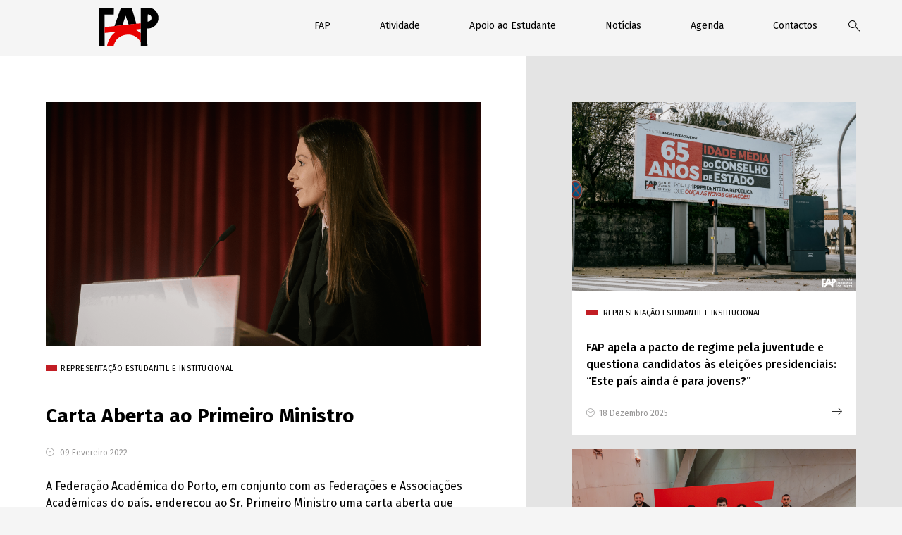

--- FILE ---
content_type: text/html; charset=utf-8
request_url: https://www.fap.pt/noticias/carta-aberta-ao-primeiro-ministro
body_size: 10945
content:
<!DOCTYPE html>
<html lang="pt-pt" dir="ltr" prefix="og: http://ogp.me/ns# article: http://ogp.me/ns/article# book: http://ogp.me/ns/book# profile: http://ogp.me/ns/profile# video: http://ogp.me/ns/video# product: http://ogp.me/ns/product# content: http://purl.org/rss/1.0/modules/content/ dc: http://purl.org/dc/terms/ foaf: http://xmlns.com/foaf/0.1/ rdfs: http://www.w3.org/2000/01/rdf-schema# sioc: http://rdfs.org/sioc/ns# sioct: http://rdfs.org/sioc/types# skos: http://www.w3.org/2004/02/skos/core# xsd: http://www.w3.org/2001/XMLSchema#">
<head>
  <link rel="profile" href="http://www.w3.org/1999/xhtml/vocab" />
  <meta name="viewport" content="width=device-width, initial-scale=1.0">
  <meta http-equiv="Content-Type" content="text/html; charset=utf-8" />
<link rel="shortcut icon" href="https://www.fap.pt/sites/all/themes/bloomtheme/favicon.ico" type="image/vnd.microsoft.icon" />
<meta name="description" content="A Federação Académica do Porto, em conjunto com as Federa" />
<meta name="rating" content="general" />
<meta name="generator" content="Drupal 7 (http://drupal.org)" />
<link rel="canonical" href="https://www.fap.pt/noticias/carta-aberta-ao-primeiro-ministro" />
<link rel="shortlink" href="https://www.fap.pt/node/1517" />
<meta property="og:site_name" content="Federação Académica do Porto" />
<meta property="og:type" content="website" />
<meta property="og:url" content="https://www.fap.pt/noticias/carta-aberta-ao-primeiro-ministro" />
<meta property="og:title" content="Carta Aberta ao Primeiro Ministro" />
<meta property="og:description" content="A Federação Académica do Porto, em conjunto com as Federa" />
<meta property="og:updated_time" content="2022-02-09T11:51:59+00:00" />
<meta name="twitter:card" content="summary" />
<meta name="twitter:url" content="https://www.fap.pt/noticias/carta-aberta-ao-primeiro-ministro" />
<meta name="twitter:title" content="Carta Aberta ao Primeiro Ministro" />
<meta name="twitter:description" content="A Federação Académica do Porto, em conjunto com as Federa" />
<meta property="article:published_time" content="2022-02-09T11:37:59+00:00" />
<meta property="article:modified_time" content="2022-02-09T11:51:59+00:00" />
<meta itemprop="name" content="Carta Aberta ao Primeiro Ministro" />
<meta itemprop="description" content="A Federação Académica do Porto, em conjunto com as Federa" />
  <title>Carta Aberta ao Primeiro Ministro | Federação Académica do Porto</title>
  <link rel="stylesheet" href="https://cdn.linearicons.com/free/1.0.0/icon-font.min.css">
  <style>
@import url("https://www.fap.pt/modules/system/system.base.css?sytyj8");
</style>
<style>
@import url("https://www.fap.pt/sites/all/modules/contrib/simplenews/simplenews.css?sytyj8");
@import url("https://www.fap.pt/sites/all/modules/custom/bloom_niftymodal/css/bloom_niftymodal.css?sytyj8");
@import url("https://www.fap.pt/sites/all/modules/contrib/calendar/css/calendar_multiday.css?sytyj8");
@import url("https://www.fap.pt/sites/all/modules/contrib/date/date_api/date.css?sytyj8");
@import url("https://www.fap.pt/sites/all/modules/contrib/date/date_popup/themes/datepicker.1.7.css?sytyj8");
@import url("https://www.fap.pt/modules/field/theme/field.css?sytyj8");
@import url("https://www.fap.pt/sites/all/modules/contrib/field_hidden/field_hidden.css?sytyj8");
@import url("https://www.fap.pt/sites/all/modules/contrib/logintoboggan/logintoboggan.css?sytyj8");
@import url("https://www.fap.pt/modules/node/node.css?sytyj8");
@import url("https://www.fap.pt/sites/all/modules/contrib/wfm/styles.css?sytyj8");
@import url("https://www.fap.pt/sites/all/modules/contrib/views/css/views.css?sytyj8");
@import url("https://www.fap.pt/sites/all/modules/contrib/back_to_top/css/back_to_top.css?sytyj8");
@import url("https://www.fap.pt/sites/all/modules/contrib/ckeditor/css/ckeditor.css?sytyj8");
</style>
<style>
@import url("https://www.fap.pt/sites/all/modules/contrib/colorbox/styles/default/colorbox_style.css?sytyj8");
@import url("https://www.fap.pt/sites/all/modules/contrib/ctools/css/ctools.css?sytyj8");
@import url("https://www.fap.pt/sites/all/libraries/jgrowl/jquery.jgrowl.min.css?sytyj8");
@import url("https://www.fap.pt/sites/all/modules/contrib/nicemessages/css/nicemessages_positions.css?sytyj8");
@import url("https://www.fap.pt/sites/all/modules/contrib/nicemessages/css/nicemessages_drupal.css?sytyj8");
@import url("https://www.fap.pt/sites/all/modules/contrib/nicemessages/css/shadows.css?sytyj8");
@import url("https://www.fap.pt/sites/all/modules/contrib/panels/css/panels.css?sytyj8");
@import url("https://www.fap.pt/sites/all/modules/contrib/video/css/video.css?sytyj8");
@import url("https://www.fap.pt/sites/all/modules/contrib/social_share/icons/social-share-icons-32.css?sytyj8");
@import url("https://www.fap.pt/sites/all/modules/contrib/webform/css/webform.css?sytyj8");
@import url("https://www.fap.pt/sites/all/libraries/mmenu/dist/mmenu.css?sytyj8");
@import url("https://www.fap.pt/sites/all/libraries/bootstrap_multiselect/dist/css/bootstrap-multiselect.css?sytyj8");
@import url("https://www.fap.pt/sites/all/modules/custom/bloom_niftymodal/css/menu.css?sytyj8");
@import url("https://www.fap.pt/sites/all/libraries/fontawesome/css/font-awesome.css?sytyj8");
@import url("https://www.fap.pt/sites/all/modules/contrib/responsive_menu/css/responsive_menu.css?sytyj8");
</style>
<style>
@import url("https://www.fap.pt/sites/default/files/less/base.g_maibMGKoq1oAC-KHS9W9fQwgQ3ZM7x6UjSrhuiHtQ.css?sytyj8");
@import url("https://www.fap.pt/sites/all/themes/bloomtheme/css/aos.css?sytyj8");
@import url("https://www.fap.pt/sites/all/themes/bloomtheme/css/style_fap.css?sytyj8");
@import url("https://www.fap.pt/sites/all/themes/bloomtheme/js/sumoselect/sumoselect.css?sytyj8");
</style>
  <!-- HTML5 element support for IE6-8 -->
  <!--[if lt IE 9]>
    <script src="https://cdn.jsdelivr.net/html5shiv/3.7.3/html5shiv-printshiv.min.js"></script>
  <![endif]-->
  <meta name="google-site-verification" content="o8T0wVfgW4rLnydyzPdatEyB2XTmFGpvoBPcb3z7X2g"/>

  <script src="https://www.fap.pt/sites/all/libraries/modernizr/modernizr-custom.js?sytyj8"></script>
<script src="https://www.fap.pt/sites/default/files/js/js_EebRuRXFlkaf356V0T2K_8cnUVfCKesNTxdvvPSEhCM.js"></script>
<script src="https://www.fap.pt/sites/default/files/js/js_QKwSSTz9GLQCI7hbqRk46zIDto9cIl1jz8JEnUJvzds.js"></script>
<script src="https://www.fap.pt/sites/default/files/js/js_5BqCrbxDSkTPJ6qSIYGa7PArChGFhf__775Mtx0CwJk.js"></script>
<script src="https://www.fap.pt/sites/default/files/js/js_NqQ7_NxyHQ8ftzbOi26jNo0KMCYKIvps92ph4UhCFVE.js"></script>
<script>(function(i,s,o,g,r,a,m){i["GoogleAnalyticsObject"]=r;i[r]=i[r]||function(){(i[r].q=i[r].q||[]).push(arguments)},i[r].l=1*new Date();a=s.createElement(o),m=s.getElementsByTagName(o)[0];a.async=1;a.src=g;m.parentNode.insertBefore(a,m)})(window,document,"script","https://www.google-analytics.com/analytics.js","ga");ga("create", "UA-120041603-1", {"cookieDomain":"auto"});ga("set", "anonymizeIp", true);ga("send", "pageview");</script>
<script src="https://www.fap.pt/sites/default/files/js/js_6JB4H2JEXq8KHaX0Q1vpHs0YSUjIHyabVUNOhyYqKmQ.js"></script>
<script src="https://www.fap.pt/sites/default/files/js/js_y1ZGAyUbv-OCOWWlOEMlZBjBD4OdDgQafN0KaeTf3pA.js"></script>
<script>jQuery.extend(Drupal.settings, {"basePath":"\/","pathPrefix":"","ajaxPageState":{"theme":"bloomtheme","theme_token":"7mN-m6iCxIIMQIDG7n7ivMMPh9O_8PAdPyb0fcuPw7E","js":{"sites\/all\/modules\/contrib\/clientside_validation\/clientside_validation.ie8.js":1,"sites\/all\/modules\/contrib\/clientside_validation\/clientside_validation_html5\/clientside_validation_html5.js":1,"sites\/all\/modules\/contrib\/clientside_validation\/clientside_validation.js":1,"sites\/all\/themes\/bootstrap\/js\/bootstrap.js":1,"sites\/all\/modules\/contrib\/responsive_menu\/js\/responsive_menu.config.js":1,"sites\/all\/libraries\/modernizr\/modernizr-custom.js":1,"sites\/all\/modules\/contrib\/jquery_update\/replace\/jquery\/1.10\/jquery.min.js":1,"misc\/jquery-extend-3.4.0.js":1,"misc\/jquery.once.js":1,"misc\/drupal.js":1,"sites\/all\/modules\/contrib\/jquery_update\/replace\/ui\/ui\/minified\/jquery.ui.effect.min.js":1,"sites\/all\/modules\/contrib\/waypoints\/waypoints.min.js":1,"sites\/all\/modules\/contrib\/admin_menu\/admin_devel\/admin_devel.js":1,"sites\/all\/modules\/custom\/bloomsupport\/js\/bloomsupport.js":1,"sites\/all\/modules\/contrib\/back_to_top\/js\/back_to_top.js":1,"public:\/\/languages\/pt-pt_jA8Qw9ish_MQD7yBOArvW2UbSuxdjBBc8B7wAoQ8oAI.js":1,"sites\/all\/libraries\/colorbox\/jquery.colorbox-min.js":1,"sites\/all\/modules\/contrib\/colorbox\/js\/colorbox.js":1,"sites\/all\/modules\/contrib\/colorbox\/styles\/default\/colorbox_style.js":1,"sites\/all\/libraries\/jgrowl\/jquery.jgrowl.min.js":1,"sites\/all\/modules\/contrib\/nicemessages\/js\/nicemessages.js":1,"sites\/all\/modules\/contrib\/video\/js\/video.js":1,"sites\/all\/modules\/contrib\/clientside_validation\/jquery-validate\/jquery.validate.js":1,"sites\/all\/modules\/contrib\/webform\/js\/webform.js":1,"sites\/all\/libraries\/mmenu\/dist\/mmenu.js":1,"sites\/all\/libraries\/superfish\/dist\/js\/hoverIntent.js":1,"sites\/all\/libraries\/superfish\/dist\/js\/superfish.min.js":1,"sites\/all\/libraries\/jquery_match_height\/jquery.matchHeight.js":1,"sites\/all\/libraries\/bootstrap_multiselect\/dist\/js\/bootstrap-multiselect.js":1,"sites\/all\/modules\/custom\/bloom_niftymodal\/js\/menu.js":1,"sites\/all\/modules\/contrib\/google_analytics\/googleanalytics.js":1,"0":1,"sites\/all\/libraries\/jquery.waypoints\/jquery.waypoints.min.js":1,"sites\/all\/modules\/contrib\/form_placeholder\/form_placeholder.js":1,"sites\/all\/libraries\/jquery.placeholder\/jquery.placeholder.js":1,"sites\/all\/themes\/bloomtheme\/bootstrap\/js\/affix.js":1,"sites\/all\/themes\/bloomtheme\/bootstrap\/js\/alert.js":1,"sites\/all\/themes\/bloomtheme\/bootstrap\/js\/button.js":1,"sites\/all\/themes\/bloomtheme\/bootstrap\/js\/carousel.js":1,"sites\/all\/themes\/bloomtheme\/bootstrap\/js\/collapse.js":1,"sites\/all\/themes\/bloomtheme\/bootstrap\/js\/dropdown.js":1,"sites\/all\/themes\/bloomtheme\/bootstrap\/js\/modal.js":1,"sites\/all\/themes\/bloomtheme\/bootstrap\/js\/tooltip.js":1,"sites\/all\/themes\/bloomtheme\/bootstrap\/js\/popover.js":1,"sites\/all\/themes\/bloomtheme\/bootstrap\/js\/scrollspy.js":1,"sites\/all\/themes\/bloomtheme\/bootstrap\/js\/tab.js":1,"sites\/all\/themes\/bloomtheme\/bootstrap\/js\/transition.js":1,"sites\/all\/themes\/bloomtheme\/js\/jquery_browser_workarround.js":1,"sites\/all\/themes\/bloomtheme\/js\/utils.js":1,"sites\/all\/themes\/bloomtheme\/js\/aos.js":1,"sites\/all\/themes\/bloomtheme\/js\/sumoselect\/jquery.sumoselect.js":1,"sites\/all\/themes\/bloomtheme\/js\/main.js":1},"css":{"modules\/system\/system.base.css":1,"sites\/all\/modules\/contrib\/simplenews\/simplenews.css":1,"sites\/all\/modules\/custom\/bloom_niftymodal\/css\/bloom_niftymodal.css":1,"sites\/all\/modules\/contrib\/calendar\/css\/calendar_multiday.css":1,"sites\/all\/modules\/contrib\/date\/date_api\/date.css":1,"sites\/all\/modules\/contrib\/date\/date_popup\/themes\/datepicker.1.7.css":1,"modules\/field\/theme\/field.css":1,"sites\/all\/modules\/contrib\/field_hidden\/field_hidden.css":1,"sites\/all\/modules\/contrib\/logintoboggan\/logintoboggan.css":1,"modules\/node\/node.css":1,"sites\/all\/modules\/contrib\/wfm\/styles.css":1,"sites\/all\/modules\/contrib\/views\/css\/views.css":1,"sites\/all\/modules\/contrib\/back_to_top\/css\/back_to_top.css":1,"sites\/all\/modules\/contrib\/ckeditor\/css\/ckeditor.css":1,"sites\/all\/modules\/contrib\/colorbox\/styles\/default\/colorbox_style.css":1,"sites\/all\/modules\/contrib\/ctools\/css\/ctools.css":1,"sites\/all\/libraries\/jgrowl\/jquery.jgrowl.min.css":1,"sites\/all\/modules\/contrib\/nicemessages\/css\/nicemessages_positions.css":1,"sites\/all\/modules\/contrib\/nicemessages\/css\/nicemessages_drupal.css":1,"sites\/all\/modules\/contrib\/nicemessages\/css\/shadows.css":1,"sites\/all\/modules\/contrib\/panels\/css\/panels.css":1,"sites\/all\/modules\/contrib\/video\/css\/video.css":1,"sites\/all\/modules\/contrib\/social_share\/icons\/social-share-icons-32.css":1,"sites\/all\/modules\/contrib\/webform\/css\/webform.css":1,"sites\/all\/libraries\/mmenu\/dist\/mmenu.css":1,"sites\/all\/libraries\/bootstrap_multiselect\/dist\/css\/bootstrap-multiselect.css":1,"sites\/all\/modules\/custom\/bloom_niftymodal\/css\/menu.css":1,"sites\/all\/libraries\/fontawesome\/css\/font-awesome.css":1,"sites\/all\/modules\/contrib\/responsive_menu\/css\/responsive_menu.css":1,"sites\/all\/themes\/bloomtheme\/less\/base.less":1,"sites\/all\/themes\/bloomtheme\/css\/aos.css":1,"sites\/all\/themes\/bloomtheme\/css\/style_fap.css":1,"sites\/all\/themes\/bloomtheme\/js\/sumoselect\/sumoselect.css":1}},"colorbox":{"opacity":"0.85","current":"{current} of {total}","previous":"\u00ab Prev","next":"Next \u00bb","close":"Close","maxWidth":"98%","maxHeight":"98%","fixed":true,"mobiledetect":false,"mobiledevicewidth":"480px"},"better_exposed_filters":{"views":{"bloom_frontend_others":{"displays":{"block_1":{"filters":{"field_category_tid":{"required":false}}}}}}},"form_placeholder":{"fallback_support":true,"include":".simplenews-subscribe *,.views-exposed-form input,.field-homeapp input","exclude":"","required_indicator":"remove"},"urlIsAjaxTrusted":{"\/noticias\/carta-aberta-ao-primeiro-ministro":true},"back_to_top":{"back_to_top_button_trigger":"100","back_to_top_button_text":"Back to top","#attached":{"library":[["system","ui"]]}},"googleanalytics":{"trackOutbound":1,"trackMailto":1,"trackDownload":1,"trackDownloadExtensions":"7z|aac|arc|arj|asf|asx|avi|bin|csv|doc(x|m)?|dot(x|m)?|exe|flv|gif|gz|gzip|hqx|jar|jpe?g|js|mp(2|3|4|e?g)|mov(ie)?|msi|msp|pdf|phps|png|ppt(x|m)?|pot(x|m)?|pps(x|m)?|ppam|sld(x|m)?|thmx|qtm?|ra(m|r)?|sea|sit|tar|tgz|torrent|txt|wav|wma|wmv|wpd|xls(x|m|b)?|xlt(x|m)|xlam|xml|z|zip","trackColorbox":1},"nicemessages":{"position":"bottom-right","items":[]},"responsive_menu":{"position":"right","theme":"theme-white","breakpoint":false,"superfish":{"delay":"300","speed":"100","speedOut":"100"}},"clientsideValidation":{"forms":{"search-block-form":{"errorPlacement":"5","general":{"errorClass":"error","wrapper":"li","validateTabs":0,"scrollTo":1,"scrollSpeed":"1000","disableHtml5Validation":"1","validateOnBlur":"1","validateOnBlurAlways":"0","validateOnKeyUp":"1","validateBeforeAjax":"0","validateOnSubmit":"1","showMessages":"0","errorElement":"label"},"rules":{"search_block_form":{"maxlength":128,"messages":{"maxlength":" field has to have maximum 128 values."}}}}},"general":{"usexregxp":0,"months":{"Janeiro":1,"Jan":1,"Fevereiro":2,"Fev":2,"Mar\u00e7o":3,"Mar":3,"Abril":4,"Abr":4,"Maio":5,"Junho":6,"Jun":6,"Julho":7,"Jul":7,"Agosto":8,"Ago":8,"Setembro":9,"Set":9,"Outubro":10,"Out":10,"Novembro":11,"Nov":11,"Dezembro":12,"Dez":12}},"groups":{"search-block-form":{}}},"bootstrap":{"anchorsFix":"0","anchorsSmoothScrolling":"0","formHasError":1,"popoverEnabled":1,"popoverOptions":{"animation":1,"html":0,"placement":"right","selector":"","trigger":"click","triggerAutoclose":1,"title":"","content":"","delay":0,"container":"body"},"tooltipEnabled":1,"tooltipOptions":{"animation":1,"html":0,"placement":"auto left","selector":"","trigger":"hover focus","delay":0,"container":"body"}}});</script>
  <div id="fb-root"></div>
  <script>(function(d, s, id) {
    var js, fjs = d.getElementsByTagName(s)[0];
    if (d.getElementById(id)) return;
    js = d.createElement(s); js.id = id;
    js.src = 'https://connect.facebook.net/pt_PT/sdk.js#xfbml=1&version=v2.12&appId=824931767690526&autoLogAppEvents=1';
    fjs.parentNode.insertBefore(js, fjs);
  }(document, 'script', 'facebook-jssdk'));</script>
</head>
<body class="navbar-is-fixed-top html not-front not-logged-in one-sidebar sidebar-second page-node page-node- page-node-1517 node-type-news i18n-pt-pt">
      <div id="skip-link">
    <a href="#main-content" class="element-invisible element-focusable">Passar para o conteúdo principal</a>
  </div>
    


<div class="main-container container-fluid ">

  <!--<header role="banner" id="page-header" class="top-bar fullwidth">
          <p class="lead"></p>
    
      </header>--> <!-- /#page-header -->

  <header id="navbar" role="banner" class="" data-spy="affix"  >
    <div class="container-fluid nav-header-content">

      <div class="row">  

                  <div class="col-xs-12 col-sm-12 col-md-12 col-lg-12 navigation-section">
            <nav role="navigation">
                <div class="region region-navigation">
    <section id="block-bloomsupport-site-logo" class="block block-bloomsupport hidden-xs clearfix">

      
  <a href="/" class="logo navbar-btn inline-block text-logo" title="Federação Académica do Porto"><span class="svg-logo" title="Federação Académica do Porto"><svg width="410" height="266" viewBox="0 0 410 266" fill="none" xmlns="http://www.w3.org/2000/svg">
<path d="M104.17 0.900024L0 1.15002L0.540009 265.5L40.41 265.4L39.95 46.73L102.99 46.58L104.17 0.900024Z" fill="black"/>
<path d="M108.12 126.08L151.79 0.790024L226.41 0.650024L258.15 110.74L205.19 116.04L184.71 54.76L162.33 120.45L108.12 126.08Z" fill="black"/>
<path d="M288.56 106.83L40.0601 133.22L40.1701 173.78L117.88 165.07C97.1201 180.56 86.7201 192.36 74.1701 215.02C63.9101 233.34 59.8601 245.18 56.3501 265.9L101.21 265.79C110.39 220.72 142.23 191.35 187.88 185.82C231.91 180.44 267.92 199.12 288.89 238.21L288.78 174.31C281.29 168.5 276.84 165.49 268.66 160.68C261.13 156.31 256.68 154.12 248.72 150.71L288.67 144.58L288.56 106.78V106.83Z" fill="#E80000"/>
<path fill-rule="evenodd" clip-rule="evenodd" d="M335.96 94.96L336.28 45.69C349.76 44.94 361.24 55.09 362.24 68.57C363.32 83.09 350.41 95.97 335.99 95M288.74 264.93L288.2 0.539978L349.3 0.429993C385.16 6.01999 409.83 34.82 409.94 71.07C410.01 111.88 374.3 145.33 333.56 142.61L333.81 264.78L288.77 264.92H288.74V264.93Z" fill="black"/>
</svg>
</span></a>
</section>
<section id="block-menu-menu-sub-menu" class="block block-menu header-sub-menu hidden-xs clearfix">

      
  <ul class="menu nav"><li class="first expanded dropdown"><span class="dropdown-toggle nolink" data-toggle="dropdown">FAP <span class="caret"></span></span><ul class="dropdown-menu"><li class="first leaf"><a href="/fap/historia">História</a></li>
<li class="leaf"><a href="/fap/lista-dos-orgaos-da-fap">Órgãos Sociais</a></li>
<li class="leaf"><a href="/fap/aaee-federadas-na-fap">AAEE Federadas</a></li>
<li class="leaf"><a href="/lista-de-presidentes">Lista de Presidentes</a></li>
<li class="leaf"><a href="/fap/documentos-generalistas-fap">Documentos Generalistas FAP</a></li>
<li class="last leaf"><a href="/galeria">Galeria</a></li>
</ul></li>
<li class="expanded dropdown"><span class="dropdown-toggle nolink" data-toggle="dropdown">Atividade <span class="caret"></span></span><ul class="dropdown-menu"><li class="first expanded dropdown dropdown-submenu"><a href="/representacao-estudantil-e-institucional/apresentacao" class="dropdown-toggle" data-toggle="dropdown">Representação Estudantil e Institucional <span class="caret"></span></a><ul class="dropdown-menu"><li class="first last leaf"><a href="/atividade/representacao-estudantil-e-institucional/centro-de-estudos-fap">Centro de Estudos</a></li>
</ul></li>
<li class="expanded dropdown dropdown-submenu"><a href="/academia-viva/apresentacao" class="dropdown-toggle" data-toggle="dropdown">Somos Academia <span class="caret"></span></a><ul class="dropdown-menu"><li class="first leaf"><a href="/atividade/somos-academia/rececao-ao-caloiro">Semana de Receção ao Caloiro</a></li>
<li class="last leaf"><a href="/atividade/somos-academia/queima-das-fitas-do-porto">Queima das Fitas do Porto</a></li>
</ul></li>
<li class="expanded dropdown dropdown-submenu"><a href="/desporto-saude-e-bem-estar/apresentacao" class="dropdown-toggle" data-toggle="dropdown">Academia Viva <span class="caret"></span></a><ul class="dropdown-menu"><li class="first leaf"><a href="/atividade/academia-viva/campeonatos-academicos-do-porto">Campeonatos Académicos do Porto</a></li>
<li class="last leaf"><a href="/atividade/academia-viva/campeonatos-nacionais-universitarios">Campeonatos Nacionais Universitários</a></li>
</ul></li>
<li class="expanded dropdown dropdown-submenu"><a href="/comunidade-e-inclusao/apresentacao" class="dropdown-toggle" data-toggle="dropdown">Academia Solidária <span class="caret"></span></a><ul class="dropdown-menu"><li class="first leaf"><a href="/atividade/academia-solidaria/fap-no-bairro">FAP no Bairro</a></li>
<li class="leaf"><a href="/atividade/academia-sustentavel-e-inclusiva/programa-aconchego">Programa Aconchego</a></li>
<li class="last leaf"><a href="/atividade/academia-solidaria/plataforma-de-voluntariado">Plataforma de Voluntariado</a></li>
</ul></li>
<li class="expanded dropdown dropdown-submenu"><a href="/decidir-o-futuro-hoje/apresentacao" class="dropdown-toggle" data-toggle="dropdown">Inovação e Empreendedorismo <span class="caret"></span></a><ul class="dropdown-menu"><li class="first leaf"><a href="/atividade/inovacao-e-empreendedorismo/polo-zero">Polo Zero</a></li>
<li class="last leaf"><a href="/atividade/tomorrow-summit">Tomorrow Summit</a></li>
</ul></li>
<li class="expanded dropdown dropdown-submenu"><a href="/educacao-e-futuro-sustentavel/apresentacao" class="dropdown-toggle" data-toggle="dropdown">Futuro e Formação <span class="caret"></span></a><ul class="dropdown-menu"><li class="first last leaf"><a href="/atividade/futuro-e-formacao/fap-form">Academia de Liderança</a></li>
</ul></li>
<li class="last expanded dropdown dropdown-submenu"><a href="/node/add" class="dropdown-toggle" data-toggle="dropdown">Saúde na Academia <span class="caret"></span></a><ul class="dropdown-menu"><li class="first leaf"><a href="/atividade/saude-na-academia/semana-da-saude">Semana da Saúde</a></li>
<li class="last leaf"><a href="/atividade/saude-na-academia/mega-dadiva-de-sangue-e-medula-ossea">Mega Dádiva de Sangue e Medula Óssea</a></li>
</ul></li>
</ul></li>
<li class="expanded dropdown"><span class="dropdown-toggle nolink" data-toggle="dropdown">Apoio ao Estudante <span class="caret"></span></span><ul class="dropdown-menu"><li class="first leaf"><a href="/apoio-ao-estudante/mais-academia">Mais Academia</a></li>
<li class="leaf"><a href="/apoio-ao-estudante/residencias-academia-24">Residências Academia 24</a></li>
<li class="last expanded dropdown dropdown-submenu"><span class="dropdown-toggle nolink" data-toggle="dropdown">Porto de Partilha <span class="caret"></span></span><ul class="dropdown-menu"><li class="first leaf"><a href="/porto-de-partilha-beneficiarios-2025">Beneficiários</a></li>
<li class="leaf"><a href="/porto-de-partilha-explicadores-2025">Explicadores</a></li>
<li class="last leaf"><a href="/apoio-ao-estudante/porto-de-partilha/porto-de-partilha">Porto de Partilha</a></li>
</ul></li>
</ul></li>
<li class="expanded dropdown"><span class="dropdown-toggle nolink" data-toggle="dropdown">Notícias <span class="caret"></span></span><ul class="dropdown-menu"><li class="first last leaf"><a href="/noticias">Notícias</a></li>
</ul></li>
<li class="leaf"><a href="/eventos">Agenda</a></li>
<li class="last leaf"><a href="/contactos">Contactos</a></li>
</ul>
</section>
<section id="block-search-form" class="block block-search search-block bloommenu-item search-wrapper clearfix">

      
  <form class="form-search content-search" action="/noticias/carta-aberta-ao-primeiro-ministro" method="post" id="search-block-form" accept-charset="UTF-8"><div><div>
      <h2 class="element-invisible">Formulário de pesquisa</h2>
    <div class="input-group"><input title="Introduza os termos pelos quais pretende pesquisar." placeholder="Pesquisar" class="form-control form-text" type="text" id="edit-search-block-form--2" name="search_block_form" value="" size="15" maxlength="128" /><span class="input-group-btn"><button type="submit" class="btn btn-primary"><span class="icon glyphicon glyphicon-search" aria-hidden="true"></span>
</button></span></div><div class="form-actions form-wrapper form-group" id="edit-actions"><button class="element-invisible btn btn-primary form-submit" type="submit" id="edit-submit" name="op" value="Pesquisar">Pesquisar</button>
<span class="custom-search icon-search"></span></div><input type="hidden" name="form_build_id" value="form-hUAEZn64s-UB7Q-XKQ_G8dWxZdOsKf_g2sO7mvyAfaY" />
<input type="hidden" name="form_id" value="search_block_form" />
</div>
</div></form>
</section>
<section id="block-bloomsupport-site-logo-mobile" class="block block-bloomsupport pull-left col-xs-6 visible-xs text-center clearfix">

      
  <a href="/" class="logo navbar-btn inline-block text-logo" title="Federação Académica do Porto"><span class="svg-logo" title="Federação Académica do Porto"><svg width="410" height="266" viewBox="0 0 410 266" fill="none" xmlns="http://www.w3.org/2000/svg">
<path d="M104.17 0.900024L0 1.15002L0.540009 265.5L40.41 265.4L39.95 46.73L102.99 46.58L104.17 0.900024Z" fill="black"/>
<path d="M108.12 126.08L151.79 0.790024L226.41 0.650024L258.15 110.74L205.19 116.04L184.71 54.76L162.33 120.45L108.12 126.08Z" fill="black"/>
<path d="M288.56 106.83L40.0601 133.22L40.1701 173.78L117.88 165.07C97.1201 180.56 86.7201 192.36 74.1701 215.02C63.9101 233.34 59.8601 245.18 56.3501 265.9L101.21 265.79C110.39 220.72 142.23 191.35 187.88 185.82C231.91 180.44 267.92 199.12 288.89 238.21L288.78 174.31C281.29 168.5 276.84 165.49 268.66 160.68C261.13 156.31 256.68 154.12 248.72 150.71L288.67 144.58L288.56 106.78V106.83Z" fill="#E80000"/>
<path fill-rule="evenodd" clip-rule="evenodd" d="M335.96 94.96L336.28 45.69C349.76 44.94 361.24 55.09 362.24 68.57C363.32 83.09 350.41 95.97 335.99 95M288.74 264.93L288.2 0.539978L349.3 0.429993C385.16 6.01999 409.83 34.82 409.94 71.07C410.01 111.88 374.3 145.33 333.56 142.61L333.81 264.78L288.77 264.92H288.74V264.93Z" fill="black"/>
</svg>
</span></a>
</section>
<section id="block-responsive-menu-toggle" class="block block-responsive-menu visible-xs clearfix">

      
  <a id="toggle-icon" class="toggle responsive-menu-toggle-icon" title="Menu" href="#off-canvas">
  <span class="icon"></span><span class="label">Menu</span>
</a>
</section>
  </div>
            </nav>
          </div>
                

      </div>

    </div>

</header>
  <div class="row">

    
    <section class="col-sm-7 col-md-7 col-lg-8 primary-content setequal">
                  <a id="main-content"></a>
                                                              <div id="ajax-msgs-wrapper" class="ajax-msgs-wrapper fullwidth"></div>
        <div class="region region-content">
    <section id="block-system-main" class="block block-system clearfix">

      
      <article id="node-1517" class="node node-news view-mode-full cat-representacao estudantil e institucional clearfix" about="/noticias/carta-aberta-ao-primeiro-ministro" typeof="sioc:Item foaf:Document" data-color="#c21d24">
                    <header>
                                                <span property="dc:title" content="Carta Aberta ao Primeiro Ministro" class="rdf-meta element-hidden"></span><span property="sioc:num_replies" content="0" datatype="xsd:integer" class="rdf-meta element-hidden"></span>                            </header>
                
<div class="bloom-field bloom-field-image field field-name-field-content-image field-type-image field-label-hidden">
    <div class="field-items">
          <div class="field-item even"><img typeof="foaf:Image" class="img-responsive" src="https://www.fap.pt/sites/default/files/styles/1185x714/public/news/12-01.png?itok=DKkPI_C9" alt="" /></div>
      </div>
</div>

<div class="bloom-field field field-name-field-category field-type-taxonomy-term-reference field-label-hidden">
    <div class="field-items">
        	
      <div class="field-item even"><span class="cat-color"></span><a href="/categoria/representacao-estudantil-e-institucional" typeof="skos:Concept" property="rdfs:label skos:prefLabel">Representação Estudantil e Institucional</a></div>
      </div>
</div>

<div class="bloom-field field field-name-title field-type-ds field-label-hidden">
    <div class="field-items">
        	
      <div class="field-item even" property="dc:title"><h2>Carta Aberta ao Primeiro Ministro</h2></div>
      </div>
</div>

<div class="bloom-field bloom-field-data field field-name-post-date field-type-ds field-label-hidden">
    <div class="field-items">
        	
      <div class="field-item icon-clock even"><span>09 Fevereiro 2022</span></div>
      </div>
</div>

<div class="bloom-field field field-name-body field-type-text-with-summary field-label-hidden">
    <div class="field-items">
        	
      <div class="field-item even" property="content:encoded"><p>A Federação Académica do Porto, em conjunto com as Federações e Associações Académicas do país, endereçou ao Sr. Primeiro Ministro uma carta aberta que apela a que o Ensino Superior e Ciência se mantenham enquanto área ministerial na organização e funcionamento do XXIII Governo Constitucional, ao invés de promover uma tutela única, que agregue Educação, Ensino Superior e Ciência.</p>
<p>Consulta o documento aqui:</p>
<p><strong><a href="/sites/default/files/u29/carta_aberta_federacoes_e_associacoes_academicas.pdf">Carta Aberta ao Primeiro Ministro</a></strong></p>
</div>
      </div>
</div>
<div class="social-share clearfix"><span class="share-label">Partilhar: </span><ul><li class="social-share-item-facebook first"><a href="http://facebook.com/sharer.php?u=https%3A%2F%2Fwww.fap.pt%2Fnoticias%2Fcarta-aberta-ao-primeiro-ministro&amp;t=Carta%20Aberta%20ao%20Primeiro%20Ministro" class="social-share-facebook" title="Partilhar Facebook">Facebook</a></li>
<li class="social-share-item-linkedin last"><a href="http://www.linkedin.com/shareArticle?url=https%3A%2F%2Fwww.fap.pt%2Fnoticias%2Fcarta-aberta-ao-primeiro-ministro&amp;mini=true&amp;title=Carta%20Aberta%20ao%20Primeiro%20Ministro&amp;ro=false&amp;summary=A%20Federa%C3%A7%C3%A3o%20Acad%C3%A9mica%20do%20Porto%2C%20em%20conjunto%20com...&amp;source=" class="social-share-linkedin" title="Partilhar LinkedIn">LinkedIn</a></li>
</ul></div>                    </article>

</section>
  </div>
    </section>

          <aside class="col-sm-5 col-md-5 col-lg-4 sidebar setequal" role="complementary">
          <div class="region region-sidebar-second">
    <section id="block-views-bloom-frontend-others-block-1" class="block block-views clearfix">

      
  <div class="view view-bloom-frontend-others view-id-bloom_frontend_others view-display-id-block_1 col-xs-12 col-sm-12 col-md-12 col-lg-12 nopadding content-list view-dom-id-25d8459818cc68663da171463974971f">
        
  
  
      <div class="view-content">
        <div class="views-row views-row-1 views-row-odd views-row-first">
      
  <div class="box-wrapper cat-Representação-Estudantil-e-Institucional nopadding">        <span><div class="box-inner" data-color="#c21d24">
	<div class="box-image nopadding">
		<a href="/noticias/fap-apela-pacto-de-regime-pela-juventude-e-questiona-candidatos-eleicoes-presidenciais-este"><img typeof="foaf:Image" class="img-responsive" src="https://www.fap.pt/sites/default/files/styles/1185x714/public/news/jd305302.jpg?itok=1zqhXaP_" alt="" /></a>
	</div>
	<div class="box-content ">
		<div class="box-field box-category">
			<span class="cat-color"></span> Representação Estudantil e Institucional
		</div>
		<div class="box-field box-title">
			<a href="https://www.fap.pt/noticias/fap-apela-pacto-de-regime-pela-juventude-e-questiona-candidatos-eleicoes-presidenciais-este">FAP apela a pacto de regime pela juventude e questiona candidatos às eleições presidenciais: “Este país ainda é para jovens?”</a>
		</div>
		<div class="box-field box-long-date icon-clock">
			<span>18 Dezembro 2025</span>
		</div>
		<div class="box-link">
		<span><a href="/noticias/fap-apela-pacto-de-regime-pela-juventude-e-questiona-candidatos-eleicoes-presidenciais-este" class="icon-arrow-right"> </a></span> 
		</div>
	</div>
</div></span>  </div>  </div>
  <div class="views-row views-row-2 views-row-even">
      
  <div class="box-wrapper cat-Representação-Estudantil-e-Institucional nopadding">        <span><div class="box-inner" data-color="#c21d24">
	<div class="box-image nopadding">
		<a href="/noticias/orgaos-sociais-da-federacao-academica-do-porto-tomam-posse-para-o-mandato-2026"><img typeof="foaf:Image" class="img-responsive" src="https://www.fap.pt/sites/default/files/styles/1185x714/public/news/jd305204.jpg?itok=sBcdU60v" alt="" /></a>
	</div>
	<div class="box-content ">
		<div class="box-field box-category">
			<span class="cat-color"></span> Representação Estudantil e Institucional
		</div>
		<div class="box-field box-title">
			<a href="https://www.fap.pt/noticias/orgaos-sociais-da-federacao-academica-do-porto-tomam-posse-para-o-mandato-2026">Órgãos Sociais da Federação Académica do Porto tomam posse para o mandato 2026</a>
		</div>
		<div class="box-field box-long-date icon-clock">
			<span>12 Dezembro 2025</span>
		</div>
		<div class="box-link">
		<span><a href="/noticias/orgaos-sociais-da-federacao-academica-do-porto-tomam-posse-para-o-mandato-2026" class="icon-arrow-right"> </a></span> 
		</div>
	</div>
</div></span>  </div>  </div>
  <div class="views-row views-row-3 views-row-odd views-row-last">
      
  <div class="box-wrapper cat-Representação-Estudantil-e-Institucional nopadding">        <span><div class="box-inner" data-color="#c21d24">
	<div class="box-image nopadding">
		<a href="/noticias/eleicoes-na-federacao-academica-do-porto-francisco-porto-fernandes-reconduzido-para"><img typeof="foaf:Image" class="img-responsive" src="https://www.fap.pt/sites/default/files/styles/1185x714/public/news/whatsapp_image_2025-12-06_at_11.19.33.jpeg?itok=RLLKPpXu" alt="francisco-porto-fernandes" title="francisco-porto-fernandes" /></a>
	</div>
	<div class="box-content ">
		<div class="box-field box-category">
			<span class="cat-color"></span> Representação Estudantil e Institucional
		</div>
		<div class="box-field box-title">
			<a href="https://www.fap.pt/noticias/eleicoes-na-federacao-academica-do-porto-francisco-porto-fernandes-reconduzido-para">Eleições na Federação Académica do Porto: Francisco Porto Fernandes reconduzido para terceiro mandato</a>
		</div>
		<div class="box-field box-long-date icon-clock">
			<span>06 Dezembro 2025</span>
		</div>
		<div class="box-link">
		<span><a href="/noticias/eleicoes-na-federacao-academica-do-porto-francisco-porto-fernandes-reconduzido-para" class="icon-arrow-right"> </a></span> 
		</div>
	</div>
</div></span>  </div>  </div>
    </div>
  
  
  
  
  
  
</div>
</section>
  </div>
      </aside>  <!-- /#sidebar-second -->
    
  </div>

      <footer class="footer container-fluid col-xs-12 col-sm-12 col-md-12 col-lg-12">
      <div class="nopadding text-center footer-top col-xs-12 col-sm-12 col-md-12 col-lg-12">
          <div class="region region-footer-top">
    <section id="block-bloomsupport-webform-contact-block" class="block block-bloomsupport clearfix footer-webform-contact-wrapper">

  <div class="footer-webform-contact">
    <div class="contact-info--wrapper">
      <div class="info">
        <div class="title">Fala connosco</div>
        <div class="body">Tens alguma dúvida? <br>A FAP está disponível para te esclarecer.</div>
      </div>
      <div class="links-info">
        <div class="contact-links">
          <div class="contact-info contact-phone"><span class="lnr lnr-phone-handset"></span><span><a href="tel:226 076 370 (Chamada para rede fixa nacional)">226 076 370 (Chamada para rede fixa nacional)</a></span></div><div class="contact-info contact-email"><span class="lnr lnr-envelope"></span><span><a href="mailto:geral@fap.pt">geral@fap.pt</a></span></div><div class="contact-info contact-phone"><span class="lnr lnr-home"></span><span><a href="https://www.google.com/maps/dir//Rua+do+Campo+Alegre+627,+4150-179+Porto/data=!4m6!4m5!1m1!4e2!1m2!1m1!1s0xd24650c829ac5af:0x219eea745d7ca2ea?sa=X&ved=2ahUKEwjxza-B9bD0AhXRN8AKHcZzCmsQwwV6BAgSEAM">Rua do Campo Alegre, 627, 4150 - 179 Porto</a></span></div>        </div>
        <div class="social-links">
          <div class="social-links"><ul class="sociallinks company-social"><li class="service-facebook"><a href="https://www.facebook.com/FAP1989/" target="_blank" title="facebook"><i class="icon fa fa-facebook"></i></a></li><li class="service-linkedin"><a href="https://www.linkedin.com/company/federa%C3%A7%C3%A3o-acad%C3%A9mica-do-porto" target="_blank" title="linkedin"><i class="icon fa fa-linkedin"></i></a></li><li class="service-instagram"><a href="https://www.instagram.com/federacaoacademicaporto/" target="_blank" title="instagram"><i class="icon fa fa-instagram"></i></a></li><li class="service-tiktok"><a href="https://www.tiktok.com/@federacaoacademicaporto" target="_blank" title="tiktok"><i class="icon fa fa-tiktok"></i></a></li></ul></div>        </div>
      </div>
    </div>
    <div class="contact-webform">
      <form class="webform-client-form webform-client-form-1455" action="/noticias/carta-aberta-ao-primeiro-ministro" method="post" id="webform-client-form-1455" accept-charset="UTF-8"><div><div class="form-item webform-component webform-component-textfield webform-component--nome form-group form-item form-item-submitted-nome form-type-textfield form-group"> <label class="control-label" for="edit-submitted-nome">Nome <span class="form-required" title="Este campo é obrigatório.">*</span></label>
<input required="required" placeholder="Escreve o teu nome" class="form-control form-text required" type="text" id="edit-submitted-nome" name="submitted[nome]" value="" size="60" maxlength="128" /></div><div class="form-item webform-component webform-component-email webform-component--email form-group form-item form-item-submitted-email form-type-webform-email form-group"> <label class="control-label" for="edit-submitted-email">Email <span class="form-required" title="Este campo é obrigatório.">*</span></label>
<input required="required" class="email form-control form-text form-email required" placeholder="Escreve o teu email" type="email" id="edit-submitted-email" name="submitted[email]" size="60" /></div><div class="form-item webform-component webform-component-textfield webform-component--faculdade form-group form-item form-item-submitted-faculdade form-type-textfield form-group"> <label class="control-label" for="edit-submitted-faculdade">Faculdade</label>
<input placeholder="Escreve a tua faculdade" class="form-control form-text" type="text" id="edit-submitted-faculdade" name="submitted[faculdade]" value="" size="60" maxlength="128" /></div><div class="form-item webform-component webform-component-textfield webform-component--assunto form-group form-item form-item-submitted-assunto form-type-textfield form-group"> <label class="control-label" for="edit-submitted-assunto">Assunto <span class="form-required" title="Este campo é obrigatório.">*</span></label>
<input required="required" placeholder="Escreve o assunto" class="form-control form-text required" type="text" id="edit-submitted-assunto" name="submitted[assunto]" value="" size="60" maxlength="128" /></div><div class="form-item webform-component webform-component-textarea webform-component--mensagem form-group form-item form-item-submitted-mensagem form-type-textarea form-group"> <label class="control-label" for="edit-submitted-mensagem">Mensagem <span class="form-required" title="Este campo é obrigatório.">*</span></label>
<div class="form-textarea-wrapper"><textarea required="required" placeholder="Escreve aqui a tua mensagem" class="form-control form-textarea required" id="edit-submitted-mensagem" name="submitted[mensagem]" cols="60" rows="5"></textarea></div></div><input type="hidden" name="details[sid]" />
<input type="hidden" name="details[page_num]" value="1" />
<input type="hidden" name="details[page_count]" value="1" />
<input type="hidden" name="details[finished]" value="0" />
<input type="hidden" name="form_build_id" value="form-xY4FAUetLo3yxsAeTUPadY_mRWaKi5POXkZNVehcOv4" />
<input type="hidden" name="form_id" value="webform_client_form_1455" />
<div class="form-actions"><button class="webform-submit button-primary btn btn-default form-submit" type="submit" name="op" value="enviar">enviar</button>
</div></div></form>    </div>
  </div>



</section>



  </div>
      </div>
      <div class="footer-bottom col-xs-12 col-sm-12 col-md-12 col-lg-12">
          <div class="region region-footer-bottom">
    <section id="block-bloomsupport-site-signature" class="block block-bloomsupport all-rights clearfix">

      
  Federação Académica do Porto &copy; 2026 - Todos os direitos reservados
</section>
<section id="block-menu-menu-footer-menu" class="block block-menu footer-menu-block clearfix">

      
  <ul class="menu nav"><li class="first leaf"><a href="/politica-de-privacidade">Política de privacidade</a></li>
<li class="leaf"><a href="/contactos">Contactos</a></li>
<li class="last leaf"><a href="https://livroreclamacoes.pt/Inicio/" target="_blank">Livro de reclamações</a></li>
</ul>
</section>
  </div>
      </div>
    </footer>
  
</div>




    <div class="region region-page-bottom">
    <div class="off-canvas-wrapper"><div id="off-canvas"><ul id="off-canvas-menu"><li class="first expanded menu-mlid-964"><span class="nolink">FAP</span><ul class="sub-nav menu-tree-mlid-964"><li class="first leaf menu-mlid-963"><a href="/fap/historia">História</a></li>
<li class="leaf menu-mlid-966"><a href="/fap/lista-dos-orgaos-da-fap">Órgãos Sociais</a></li>
<li class="leaf menu-mlid-1019"><a href="/fap/aaee-federadas-na-fap">AAEE Federadas</a></li>
<li class="leaf menu-mlid-1439"><a href="/lista-de-presidentes">Lista de Presidentes</a></li>
<li class="leaf menu-mlid-1456"><a href="/fap/documentos-generalistas-fap">Documentos Generalistas FAP</a></li>
<li class="last leaf menu-mlid-1462"><a href="/galeria">Galeria</a></li>
</ul></li>
<li class="expanded menu-mlid-1408"><span class="nolink">Atividade</span><ul class="sub-nav menu-tree-mlid-1408"><li class="first expanded menu-mlid-1409"><a href="/representacao-estudantil-e-institucional/apresentacao">Representação Estudantil e Institucional</a><ul class="sub-nav menu-tree-mlid-1409"><li class="first last leaf menu-mlid-1410"><a href="/atividade/representacao-estudantil-e-institucional/centro-de-estudos-fap">Centro de Estudos</a></li>
</ul></li>
<li class="expanded menu-mlid-1411"><a href="/academia-viva/apresentacao">Somos Academia</a><ul class="sub-nav menu-tree-mlid-1411"><li class="first leaf menu-mlid-1412"><a href="/atividade/somos-academia/rececao-ao-caloiro">Semana de Receção ao Caloiro</a></li>
<li class="last leaf menu-mlid-1413"><a href="/atividade/somos-academia/queima-das-fitas-do-porto">Queima das Fitas do Porto</a></li>
</ul></li>
<li class="expanded menu-mlid-1414"><a href="/desporto-saude-e-bem-estar/apresentacao">Academia Viva</a><ul class="sub-nav menu-tree-mlid-1414"><li class="first leaf menu-mlid-1415"><a href="/atividade/academia-viva/campeonatos-academicos-do-porto">Campeonatos Académicos do Porto</a></li>
<li class="last leaf menu-mlid-1416"><a href="/atividade/academia-viva/campeonatos-nacionais-universitarios">Campeonatos Nacionais Universitários</a></li>
</ul></li>
<li class="expanded menu-mlid-1418"><a href="/comunidade-e-inclusao/apresentacao">Academia Solidária</a><ul class="sub-nav menu-tree-mlid-1418"><li class="first leaf menu-mlid-1419"><a href="/atividade/academia-solidaria/fap-no-bairro">FAP no Bairro</a></li>
<li class="leaf menu-mlid-1420"><a href="/atividade/academia-sustentavel-e-inclusiva/programa-aconchego">Programa Aconchego</a></li>
<li class="last leaf menu-mlid-1071"><a href="/atividade/academia-solidaria/plataforma-de-voluntariado">Plataforma de Voluntariado</a></li>
</ul></li>
<li class="expanded menu-mlid-1437"><a href="/decidir-o-futuro-hoje/apresentacao">Inovação e Empreendedorismo</a><ul class="sub-nav menu-tree-mlid-1437"><li class="first leaf menu-mlid-1426"><a href="/atividade/inovacao-e-empreendedorismo/polo-zero">Polo Zero</a></li>
<li class="last leaf menu-mlid-1453"><a href="/atividade/tomorrow-summit">Tomorrow Summit</a></li>
</ul></li>
<li class="expanded menu-mlid-1425"><a href="/educacao-e-futuro-sustentavel/apresentacao">Futuro e Formação</a><ul class="sub-nav menu-tree-mlid-1425"><li class="first last leaf menu-mlid-1417"><a href="/atividade/futuro-e-formacao/fap-form">Academia de Liderança</a></li>
</ul></li>
<li class="last expanded menu-mlid-1480"><a href="/node/add">Saúde na Academia</a><ul class="sub-nav menu-tree-mlid-1480"><li class="first leaf menu-mlid-1422"><a href="/atividade/saude-na-academia/semana-da-saude">Semana da Saúde</a></li>
<li class="last leaf menu-mlid-1421"><a href="/atividade/saude-na-academia/mega-dadiva-de-sangue-e-medula-ossea">Mega Dádiva de Sangue e Medula Óssea</a></li>
</ul></li>
</ul></li>
<li class="expanded menu-mlid-979"><span class="nolink">Apoio ao Estudante</span><ul class="sub-nav menu-tree-mlid-979"><li class="first leaf menu-mlid-1020"><a href="/apoio-ao-estudante/mais-academia">Mais Academia</a></li>
<li class="leaf menu-mlid-1438"><a href="/apoio-ao-estudante/residencias-academia-24">Residências Academia 24</a></li>
<li class="last expanded menu-mlid-1471"><span class="nolink">Porto de Partilha</span><ul class="sub-nav menu-tree-mlid-1471"><li class="first leaf menu-mlid-1472"><a href="/porto-de-partilha-beneficiarios-2025">Beneficiários</a></li>
<li class="leaf menu-mlid-1473"><a href="/porto-de-partilha-explicadores-2025">Explicadores</a></li>
<li class="last leaf menu-mlid-1477"><a href="/apoio-ao-estudante/porto-de-partilha/porto-de-partilha">Porto de Partilha</a></li>
</ul></li>
</ul></li>
<li class="expanded menu-mlid-981"><span class="nolink">Notícias</span><ul class="sub-nav menu-tree-mlid-981"><li class="first last leaf menu-mlid-1429"><a href="/noticias">Notícias</a></li>
</ul></li>
<li class="leaf menu-mlid-982"><a href="/eventos">Agenda</a></li>
<li class="last leaf menu-mlid-983"><a href="/contactos">Contactos</a></li>
</ul></div></div>  </div>
<script src="https://www.fap.pt/sites/default/files/js/js_LDEIeJ7189cHvTuhR1aZqVa7parJ2v6ODrE_UOzH3io.js"></script>
<script src="https://www.fap.pt/sites/default/files/js/js_UINtRVamvabgIHcEaFsoi0p1XW4-zRPeY7MX2JlcUAg.js"></script>
</body>
</html>



--- FILE ---
content_type: text/css
request_url: https://www.fap.pt/sites/all/modules/custom/bloom_niftymodal/css/menu.css?sytyj8
body_size: 874
content:
#hamburger-icon {
    width: 35px;
    height: 20px;
    position: relative;
    display: block;
    margin: 30px 0;
    z-index: 3000;
}

#hamburger-icon .line {
    display: block;
    background: #ecf0f1;
    width: 35px;
    height: 2px;
    position: absolute;
    left: 0;
    border-radius: 2px;
    transition: all 0.4s;
    -webkit-transition: all 0.4s;
    -moz-transition: all 0.4s;
}

#hamburger-icon .line.line-1 {
    top: 0;
}

#hamburger-icon .line.line-2 {
    top: 50%;
}

#hamburger-icon .line.line-3 {
    top: 100%;
    width: 60%;
}

#hamburger-icon:hover .line-1 {
    transform: translateY(-4px);
    -webkit-transform: translateY(-4px);
    -moz-transform: translateY(-4px);
}

#hamburger-icon:hover .line-3 {
    transform: translateY(4px);
    -webkit-transform: translateY(4px);
    -moz-transform: translateY(4px);
}

#hamburger-icon.active .line-1 {
    transform: translateY(10px) translateX(0) rotate(45deg);
    -webkit-transform: translateY(10px) translateX(0) rotate(45deg);
    -moz-transform: translateY(10px) translateX(0) rotate(45deg);
}

#hamburger-icon.active .line-2 {
    opacity: 0;
}

#hamburger-icon.active .line-3 {
    width: 100%;
    transform: translateY(-10px) translateX(0) rotate(-45deg);
    -webkit-transform: translateY(-10px) translateX(0) rotate(-45deg);
    -moz-transform: translateY(-10px) translateX(0) rotate(-45deg);
}

.md-content,
.md-content a {
    color: #fff;
}

.md-header,
.md-body,
.md-footer {
    float: left;
    width: 100%;
    padding: 0;
    position: relative;
}

.md-content {
    padding: 20px 5% 0px 5%;
}

.md-header {
    height: 15vh;
}

.md-body {
    min-height: 72vh;
    z-index: 2;
}

.md-footer {
    z-index: 1;
}

.md-footer ul {
    list-style: none;
    padding: 0;
}

.md-content > div {
    padding: 0;
}

.md-content > div ul {
    padding: 0;
}

.md-content > div .social-links ul li {
    padding: 0 10px;
    margin: 0px !important;
}

.md-content .social-links .icon{
  background: none;
  font-size: 16px;
  padding: 0px;
}
.md-content > div ul li a,
.md-content > div ul li span.dropdown-toggle {
    padding: 10px 0;
    display: inline-block;
}

.md-footer > div ul li {
    display: inline-block;
}

.md-content > div ul.dropdown-menu {
    position: relative;
    width: 100%;
}

.md-content .dropdown-backdrop {
    position: relative;
}

.md-footer .bloommenu-social {
    float: left;
    width: 100%;
    text-align: center;
}
.md-footer .language-switcher-locale-url .first a
{
    padding-right: 7px;
}
.md-footer .language-switcher-locale-url .first.active a
{
    padding-right: 6px;
}
.md-footer a:hover,
.md-footer a:active,
.md-footer a.active {
    color: #7F7F7F;
}

.md-footer .bloommenu-language {
    position: absolute;
    right: 0;
    bottom: 0;
}

.md-footer .bloommenu-language li:first-of-type {
    border-right: 1px solid #fff;
}

.md-content .md-body .bloommenu-wrapper {
    position: absolute;
    height: 100%;
    top: 0;
    left: 0;
    right: 0;
    bottom: 0;
}

.md-content .bloommenu-wrapper .bloommenu-inner {
    height: 100%;
    padding: 30px 5%;
}

.md-content .bloommenu-wrapper .bloommenu-inner ul:not(.dropdown-menu) {
    position: relative;
    top: 50%;
    transform: translateY(-50%);
}

.bloommenu-inner.bloommenu-second::before {
    content: ' ';
    width: 1px;
    height: 70%;
    background-color: #fff;
    position: absolute;
    left: 0;
    top: 15%;
}

.bloommenu-item.burguer-wrapper {
    text-align: right;
    float: right;
}

.logo .svg-logo svg {
    max-width: 100%;
}

@media only screen and (max-width: 769px) {
    .md-footer .bloommenu-social {
        text-align: left;
    }

    .md-content .bloommenu-wrapper .bloommenu-inner {
        height: auto;
        padding: 30px 0;
    }

    .md-content .bloommenu-wrapper .bloommenu-inner.bloommenu-first
    {
       padding-top: 0px;
    }

    .md-content .bloommenu-wrapper .bloommenu-inner ul:not(.dropdown-menu) {
        top: 0;
        transform: translateY(0);
    }

    .bloommenu-inner.bloommenu-second::before {
        width: 100%;
        height: 1px;
        left: 0;
        top: 0
    }

    .md-content .md-body .bloommenu-wrapper {
        position: relative;
    }

    .bloommenu-item.burguer-wrapper {
        float: right;
    }

    .block-bloom-niftymodal.bloom-menu,
    .navigation-section {
        padding: 0;
    }

    .md-modal{
      padding-top: 60px;
      overflow: hidden;
    }
    .md-effect-2 .md-content
    {
      overflow-y: auto;
    }
   .md-content > div ul li
   {
     padding: 0 10px !important;
   }
}

@media only screen and (min-width: 1200px) {
    .md-content .bloommenu-wrapper .bloommenu-inner {
        padding: 30px 10%;
    }
}

@media only screen and (max-width: 768px) {
    .md-header {
        height: 0vh;
    }

}

--- FILE ---
content_type: text/css
request_url: https://www.fap.pt/sites/all/themes/bloomtheme/css/style_fap.css?sytyj8
body_size: 14557
content:
@font-face {
    font-family: 'fap';
    src:  url('../fonts/fap.eot?vi9223');
    src:  url('../fonts/fap.eot?vi9223#iefix') format('embedded-opentype'),
    url('../fonts/fap.ttf?vi9223') format('truetype'),
    url('../fonts/fap.woff?vi9223') format('woff'),
    url('../fonts/fap.svg?vi9223#fap') format('svg');
    font-weight: normal;
    font-style: normal;
}

[class^="icon-"], [class*=" icon-"] {
    /* use !important to prevent issues with browser extensions that change fonts */
    font-family: 'fap' !important;
    speak: none;
    font-style: normal;
    font-weight: normal;
    font-variant: normal;
    text-transform: none;
    line-height: 1;

    /* Better Font Rendering =========== */
    -webkit-font-smoothing: antialiased;
    -moz-osx-font-smoothing: grayscale;
}

.icon-search:before {
    content: "\e900";
}
.icon-minus:before {
    content: "\e901";
}
.icon-add:before {
    content: "\e902";
}
.icon-clock:before {
    content: "\e903";
}
.icon-telephone:before {
    content: "\e904";
}
.icon-email:before {
    content: "\e905";
}
.icon-menu:before {
    content: "\e906";
}
.icon-download:before {
    content: "\e907";
}
.icon-remove-circle:before {
    content: "\e908";
}
.icon-remove:before {
    content: "\e909";
}
.icon-up:before {
    content: "\e90a";
}
.icon-down:before {
    content: "\e90b";
}
.icon-arrow-left:before {
    content: "\e90c";
}
.icon-arrow-right:before {
    content: "\e90d";
}

a.app-store,
.app-row .custom-links li:last-child{
    /*
    background: url('data:image/svg+xml;charset=UTF-8,<svg xmlns="http://www.w3.org/2000/svg" viewBox="0 0 158.06 46.78"><defs><style>.cls-1{fill:#fff;}</style></defs><title>Asset 16</title><g id="Layer_2" data-name="Layer 2"><g id="Layer_1-2" data-name="Layer 1"><path class="cls-1" d="M152.56,46.78H5.5A5.5,5.5,0,0,1,0,41.29V5.5A5.5,5.5,0,0,1,5.5,0H152.56a5.5,5.5,0,0,1,5.49,5.5v35.8A5.5,5.5,0,0,1,152.56,46.78ZM5.5,2A3.5,3.5,0,0,0,2,5.5v35.8a3.5,3.5,0,0,0,3.5,3.49H152.56a3.5,3.5,0,0,0,3.49-3.49V5.5A3.5,3.5,0,0,0,152.56,2Z"/><path class="cls-1" d="M35.27,23.15a6.8,6.8,0,0,1,3.24-5.7,7,7,0,0,0-5.48-3c-2.3-.24-4.54,1.38-5.72,1.38s-3-1.36-5-1.32a7.3,7.3,0,0,0-6.14,3.75c-2.66,4.6-.68,11.36,1.87,15.07,1.27,1.82,2.76,3.85,4.71,3.78s2.62-1.21,4.91-1.21,2.95,1.21,4.93,1.17,3.33-1.83,4.56-3.66a15,15,0,0,0,2.09-4.25A6.57,6.57,0,0,1,35.27,23.15Z"/><path class="cls-1" d="M31.52,12A6.69,6.69,0,0,0,33,7.24a6.83,6.83,0,0,0-4.4,2.28,6.36,6.36,0,0,0-1.57,4.61A5.62,5.62,0,0,0,31.52,12Z"/><path class="cls-1" d="M62.83,36.88H60.17L58.71,32.3H53.65l-1.39,4.58H49.67l5-15.6h3.1Zm-4.56-6.5L57,26.31c-.14-.42-.4-1.4-.79-2.94h0q-.23,1-.74,2.94l-1.3,4.07Z"/><path class="cls-1" d="M75.75,31.12a6.39,6.39,0,0,1-1.55,4.54,4.53,4.53,0,0,1-3.45,1.48,3.45,3.45,0,0,1-3.19-1.59h0v5.92H65V29.34q0-1.8-.09-3.7h2.2l.14,1.78h0A4.45,4.45,0,0,1,74.42,27,6.21,6.21,0,0,1,75.75,31.12Zm-2.55.09a4.63,4.63,0,0,0-.74-2.71,2.56,2.56,0,0,0-2.17-1.11,2.61,2.61,0,0,0-1.68.61,2.85,2.85,0,0,0-1,1.61,3.2,3.2,0,0,0-.12.76v1.88a3,3,0,0,0,.75,2.07,2.5,2.5,0,0,0,2,.85,2.56,2.56,0,0,0,2.2-1.09A4.79,4.79,0,0,0,73.2,31.21Z"/><path class="cls-1" d="M88.68,31.12a6.39,6.39,0,0,1-1.55,4.54,4.53,4.53,0,0,1-3.45,1.48,3.44,3.44,0,0,1-3.19-1.59h0v5.92h-2.5V29.34q0-1.8-.09-3.7h2.2l.14,1.78h0A4.45,4.45,0,0,1,87.35,27,6.21,6.21,0,0,1,88.68,31.12Zm-2.55.09a4.64,4.64,0,0,0-.74-2.71,2.56,2.56,0,0,0-2.17-1.11,2.6,2.6,0,0,0-1.68.61,2.85,2.85,0,0,0-1,1.61,3.32,3.32,0,0,0-.12.76v1.88a3,3,0,0,0,.75,2.07,2.49,2.49,0,0,0,2,.85,2.56,2.56,0,0,0,2.2-1.09A4.8,4.8,0,0,0,86.14,31.21Z"/><path class="cls-1" d="M103.15,32.51a4.15,4.15,0,0,1-1.38,3.24,6.14,6.14,0,0,1-4.25,1.37,7.45,7.45,0,0,1-4-1l.58-2.08a6.84,6.84,0,0,0,3.61,1,3.4,3.4,0,0,0,2.2-.64,2.08,2.08,0,0,0,.78-1.7,2.17,2.17,0,0,0-.65-1.6,6,6,0,0,0-2.15-1.2q-4.1-1.53-4.1-4.47a4,4,0,0,1,1.43-3.15A5.66,5.66,0,0,1,99,21.06a7.59,7.59,0,0,1,3.54.74l-.62,2a6.13,6.13,0,0,0-3-.72,3,3,0,0,0-2.06.65,1.85,1.85,0,0,0-.62,1.41A1.91,1.91,0,0,0,97,26.7a8.09,8.09,0,0,0,2.27,1.2,7.71,7.71,0,0,1,3,1.9A4,4,0,0,1,103.15,32.51Z"/><path class="cls-1" d="M111.41,27.51h-2.75V33q0,2.08,1.46,2.08a4.44,4.44,0,0,0,1.11-.12l.07,1.9a5.63,5.63,0,0,1-1.94.28,3,3,0,0,1-2.31-.9,4.42,4.42,0,0,1-.83-3V27.51h-1.64V25.63h1.64V23.57l2.46-.74v2.8h2.75Z"/><path class="cls-1" d="M123.84,31.17a6.16,6.16,0,0,1-1.48,4.26,5.29,5.29,0,0,1-4.12,1.71,5,5,0,0,1-3.94-1.64,6,6,0,0,1-1.47-4.14,6.11,6.11,0,0,1,1.52-4.28,5.24,5.24,0,0,1,4.08-1.67,5.14,5.14,0,0,1,4,1.64A5.92,5.92,0,0,1,123.84,31.17Zm-2.59.08a5.05,5.05,0,0,0-.67-2.67,2.46,2.46,0,0,0-2.24-1.35A2.51,2.51,0,0,0,116,28.58a5.16,5.16,0,0,0-.67,2.72A5,5,0,0,0,116,34a2.55,2.55,0,0,0,4.51,0A5.09,5.09,0,0,0,121.25,31.25Z"/><path class="cls-1" d="M132,27.83a4.5,4.5,0,0,0-.79-.07,2.36,2.36,0,0,0-2,1,3.75,3.75,0,0,0-.63,2.22v5.9H126l0-7.7q0-1.95-.09-3.54h2.18l.09,2.15h.07A3.86,3.86,0,0,1,129.53,26a3,3,0,0,1,1.81-.6,4.05,4.05,0,0,1,.62,0Z"/><path class="cls-1" d="M143.14,30.73a5.83,5.83,0,0,1-.09,1.13h-7.5a3.26,3.26,0,0,0,1.09,2.55,3.72,3.72,0,0,0,2.45.78,8.28,8.28,0,0,0,3-.53l.39,1.74a9.41,9.41,0,0,1-3.77.69,5.46,5.46,0,0,1-4.11-1.54,5.68,5.68,0,0,1-1.49-4.13,6.45,6.45,0,0,1,1.39-4.23,4.78,4.78,0,0,1,3.93-1.8,4.19,4.19,0,0,1,3.68,1.8A6.08,6.08,0,0,1,143.14,30.73Zm-2.38-.65a3.4,3.4,0,0,0-.48-1.92,2.19,2.19,0,0,0-2-1,2.37,2.37,0,0,0-2,1,3.75,3.75,0,0,0-.74,1.94h5.21Z"/><path class="cls-1" d="M57.45,11.69a3.85,3.85,0,0,1-1.24,3.12,4.94,4.94,0,0,1-3.26,1,15.32,15.32,0,0,1-1.8-.09V8.14A13.46,13.46,0,0,1,53.27,8a4.57,4.57,0,0,1,3,.87A3.54,3.54,0,0,1,57.45,11.69Zm-1.29,0a2.8,2.8,0,0,0-.71-2.06,2.81,2.81,0,0,0-2.08-.72,5.06,5.06,0,0,0-1,.08v5.73a6.34,6.34,0,0,0,.83,0A2.91,2.91,0,0,0,55.39,14,3.15,3.15,0,0,0,56.15,11.72Z"/><path class="cls-1" d="M64.32,12.89A3,3,0,0,1,63.59,15a2.6,2.6,0,0,1-2,.84A2.46,2.46,0,0,1,59.63,15a2.94,2.94,0,0,1-.72-2,3,3,0,0,1,.74-2.1,2.58,2.58,0,0,1,2-.82,2.53,2.53,0,0,1,2,.81A2.92,2.92,0,0,1,64.32,12.89Zm-1.27,0a2.52,2.52,0,0,0-.33-1.31,1.22,1.22,0,0,0-1.1-.66,1.23,1.23,0,0,0-1.13.66A2.54,2.54,0,0,0,60.15,13a2.49,2.49,0,0,0,.33,1.31,1.25,1.25,0,0,0,2.22,0A2.49,2.49,0,0,0,63,12.93Z"/><path class="cls-1" d="M73.52,10.18,71.79,15.7H70.67L70,13.3a17.71,17.71,0,0,1-.45-1.79h0A12.87,12.87,0,0,1,69,13.3l-.76,2.4H67.14l-1.62-5.52h1.26l.62,2.63c.15.62.28,1.21.38,1.77h0c.09-.46.24-1,.46-1.76L69,10.18h1l.75,2.58q.27.94.44,1.82h0a17.24,17.24,0,0,1,.38-1.82l.67-2.58h1.21Z"/><path class="cls-1" d="M79.89,15.7H78.66V12.54q0-1.46-1.11-1.46a1.1,1.1,0,0,0-.89.4,1.43,1.43,0,0,0-.34.95V15.7H75.09V11.76c0-.49,0-1,0-1.58h1.08l.06.87h0a1.79,1.79,0,0,1,.64-.67A2.08,2.08,0,0,1,78,10.06a1.77,1.77,0,0,1,1.29.5,2.43,2.43,0,0,1,.64,1.83Z"/><path class="cls-1" d="M83.28,15.7H82.05V7.64h1.23Z"/><path class="cls-1" d="M90.51,12.89A3,3,0,0,1,89.78,15a2.59,2.59,0,0,1-2,.84A2.46,2.46,0,0,1,85.82,15a2.94,2.94,0,0,1-.72-2,3,3,0,0,1,.74-2.1,2.58,2.58,0,0,1,2-.82,2.54,2.54,0,0,1,2,.81A2.93,2.93,0,0,1,90.51,12.89Zm-1.28,0a2.49,2.49,0,0,0-.33-1.31,1.21,1.21,0,0,0-1.1-.66,1.23,1.23,0,0,0-1.13.66A2.55,2.55,0,0,0,86.35,13a2.5,2.5,0,0,0,.33,1.31,1.24,1.24,0,0,0,1.11.66,1.23,1.23,0,0,0,1.1-.67A2.49,2.49,0,0,0,89.24,12.93Z"/><path class="cls-1" d="M96.46,15.7H95.35l-.09-.64h0a1.89,1.89,0,0,1-1.61.76,1.67,1.67,0,0,1-1.26-.5,1.57,1.57,0,0,1-.43-1.13,1.71,1.71,0,0,1,.85-1.55,4.38,4.38,0,0,1,2.38-.52V12c0-.73-.38-1.09-1.15-1.09a2.56,2.56,0,0,0-1.44.41l-.25-.81a3.55,3.55,0,0,1,1.9-.48q2.17,0,2.17,2.29v2A8.51,8.51,0,0,0,96.46,15.7Zm-1.28-1.9V13q-2,0-2,1.11a.82.82,0,0,0,.24.65.85.85,0,0,0,.6.22,1.24,1.24,0,0,0,.75-.26,1,1,0,0,0,.43-.65A1,1,0,0,0,95.18,13.8Z"/><path class="cls-1" d="M103.44,15.7h-1.09l-.06-.89h0a1.84,1.84,0,0,1-1.78,1A2.08,2.08,0,0,1,98.82,15a3,3,0,0,1-.66-2,3.2,3.2,0,0,1,.72-2.17,2.2,2.2,0,0,1,1.71-.77,1.66,1.66,0,0,1,1.56.75h0V7.64h1.23v6.57C103.39,14.75,103.41,15.25,103.44,15.7Zm-1.27-2.33v-.92a1.86,1.86,0,0,0,0-.39,1.4,1.4,0,0,0-.45-.74,1.2,1.2,0,0,0-.82-.3,1.26,1.26,0,0,0-1.08.54,2.34,2.34,0,0,0-.4,1.4,2.18,2.18,0,0,0,.38,1.33,1.26,1.26,0,0,0,1.07.54,1.18,1.18,0,0,0,1-.45A1.52,1.52,0,0,0,102.16,13.37Z"/><path class="cls-1" d="M113.94,12.89a3,3,0,0,1-.73,2.09,2.59,2.59,0,0,1-2,.84,2.48,2.48,0,0,1-1.94-.81,3,3,0,0,1-.72-2,3,3,0,0,1,.74-2.1,2.58,2.58,0,0,1,2-.82,2.53,2.53,0,0,1,2,.81A2.92,2.92,0,0,1,113.94,12.89Zm-1.27,0a2.51,2.51,0,0,0-.33-1.31,1.22,1.22,0,0,0-1.1-.66,1.24,1.24,0,0,0-1.12.66,2.54,2.54,0,0,0-.33,1.33,2.5,2.5,0,0,0,.33,1.31,1.25,1.25,0,0,0,2.22,0A2.48,2.48,0,0,0,112.67,12.93Z"/><path class="cls-1" d="M120.55,15.7h-1.23V12.54c0-1-.37-1.46-1.12-1.46a1.1,1.1,0,0,0-.88.4,1.42,1.42,0,0,0-.34.95V15.7h-1.23V11.76c0-.49,0-1,0-1.58h1.08l.06.87h0a1.78,1.78,0,0,1,.64-.67,2.07,2.07,0,0,1,1.11-.31,1.76,1.76,0,0,1,1.28.5,2.42,2.42,0,0,1,.64,1.83Z"/><path class="cls-1" d="M128.81,11.1h-1.35v2.68c0,.68.24,1,.71,1a2.15,2.15,0,0,0,.55-.06l0,.93a2.76,2.76,0,0,1-1,.14,1.47,1.47,0,0,1-1.14-.44,2.17,2.17,0,0,1-.41-1.49V11.1h-.81v-.92h.81v-1l1.2-.36v1.38h1.35v.92Z"/><path class="cls-1" d="M135.32,15.7h-1.23V12.56c0-1-.37-1.49-1.11-1.49a1.17,1.17,0,0,0-1.17.86,1.51,1.51,0,0,0-.06.44V15.7h-1.23V7.64h1.23V11h0a1.86,1.86,0,0,1,1.66-.91,1.72,1.72,0,0,1,1.27.5,2.52,2.52,0,0,1,.62,1.85Z"/><path class="cls-1" d="M142,12.68a2.91,2.91,0,0,1,0,.56H138.3a1.61,1.61,0,0,0,.53,1.25,1.82,1.82,0,0,0,1.2.39,4.07,4.07,0,0,0,1.49-.26l.19.85a4.63,4.63,0,0,1-1.85.34,2.68,2.68,0,0,1-2-.76,2.78,2.78,0,0,1-.73-2,3.16,3.16,0,0,1,.68-2.08,2.35,2.35,0,0,1,1.93-.89,2.05,2.05,0,0,1,1.8.89A3,3,0,0,1,142,12.68Zm-1.17-.32a1.65,1.65,0,0,0-.24-.94,1.07,1.07,0,0,0-1-.51,1.16,1.16,0,0,0-1,.5,1.84,1.84,0,0,0-.36,1Z"/></g></g></svg>') no-repeat center;
    */
    background: url('[data-uri]') no-repeat center;
    -webkit-background-size: contain;
    background-size: contain;
}

a.app-store:active,
a.app-store:active:focus,
a.app-store:hover,
a.app-store:focus {
    background: url('data:image/svg+xml;charset=UTF-8,<svg xmlns="http://www.w3.org/2000/svg" viewBox="0 0 158.06 46.78"><defs><style>.cls-1{fill:#fff;}.aa{fill:#E71C24;}</style></defs><title>Asset 16</title><g id="Layer_2" data-name="Layer 2"><g id="Layer_1-2" data-name="Layer 1"><path class="aa" d="M152.56,46.78H5.5A5.5,5.5,0,0,1,0,41.29V5.5A5.5,5.5,0,0,1,5.5,0H152.56a5.5,5.5,0,0,1,5.49,5.5v35.8A5.5,5.5,0,0,1,152.56,46.78ZM5.5,2A3.5,3.5,0,0,0,2,5.5v35.8a3.5,3.5,0,0,0,3.5,3.49H152.56a3.5,3.5,0,0,0,3.49-3.49V5.5A3.5,3.5,0,0,0,152.56,2Z"/><path class="cls-1" d="M35.27,23.15a6.8,6.8,0,0,1,3.24-5.7,7,7,0,0,0-5.48-3c-2.3-.24-4.54,1.38-5.72,1.38s-3-1.36-5-1.32a7.3,7.3,0,0,0-6.14,3.75c-2.66,4.6-.68,11.36,1.87,15.07,1.27,1.82,2.76,3.85,4.71,3.78s2.62-1.21,4.91-1.21,2.95,1.21,4.93,1.17,3.33-1.83,4.56-3.66a15,15,0,0,0,2.09-4.25A6.57,6.57,0,0,1,35.27,23.15Z"/><path class="cls-1" d="M31.52,12A6.69,6.69,0,0,0,33,7.24a6.83,6.83,0,0,0-4.4,2.28,6.36,6.36,0,0,0-1.57,4.61A5.62,5.62,0,0,0,31.52,12Z"/><path class="cls-1" d="M62.83,36.88H60.17L58.71,32.3H53.65l-1.39,4.58H49.67l5-15.6h3.1Zm-4.56-6.5L57,26.31c-.14-.42-.4-1.4-.79-2.94h0q-.23,1-.74,2.94l-1.3,4.07Z"/><path class="cls-1" d="M75.75,31.12a6.39,6.39,0,0,1-1.55,4.54,4.53,4.53,0,0,1-3.45,1.48,3.45,3.45,0,0,1-3.19-1.59h0v5.92H65V29.34q0-1.8-.09-3.7h2.2l.14,1.78h0A4.45,4.45,0,0,1,74.42,27,6.21,6.21,0,0,1,75.75,31.12Zm-2.55.09a4.63,4.63,0,0,0-.74-2.71,2.56,2.56,0,0,0-2.17-1.11,2.61,2.61,0,0,0-1.68.61,2.85,2.85,0,0,0-1,1.61,3.2,3.2,0,0,0-.12.76v1.88a3,3,0,0,0,.75,2.07,2.5,2.5,0,0,0,2,.85,2.56,2.56,0,0,0,2.2-1.09A4.79,4.79,0,0,0,73.2,31.21Z"/><path class="cls-1" d="M88.68,31.12a6.39,6.39,0,0,1-1.55,4.54,4.53,4.53,0,0,1-3.45,1.48,3.44,3.44,0,0,1-3.19-1.59h0v5.92h-2.5V29.34q0-1.8-.09-3.7h2.2l.14,1.78h0A4.45,4.45,0,0,1,87.35,27,6.21,6.21,0,0,1,88.68,31.12Zm-2.55.09a4.64,4.64,0,0,0-.74-2.71,2.56,2.56,0,0,0-2.17-1.11,2.6,2.6,0,0,0-1.68.61,2.85,2.85,0,0,0-1,1.61,3.32,3.32,0,0,0-.12.76v1.88a3,3,0,0,0,.75,2.07,2.49,2.49,0,0,0,2,.85,2.56,2.56,0,0,0,2.2-1.09A4.8,4.8,0,0,0,86.14,31.21Z"/><path class="cls-1" d="M103.15,32.51a4.15,4.15,0,0,1-1.38,3.24,6.14,6.14,0,0,1-4.25,1.37,7.45,7.45,0,0,1-4-1l.58-2.08a6.84,6.84,0,0,0,3.61,1,3.4,3.4,0,0,0,2.2-.64,2.08,2.08,0,0,0,.78-1.7,2.17,2.17,0,0,0-.65-1.6,6,6,0,0,0-2.15-1.2q-4.1-1.53-4.1-4.47a4,4,0,0,1,1.43-3.15A5.66,5.66,0,0,1,99,21.06a7.59,7.59,0,0,1,3.54.74l-.62,2a6.13,6.13,0,0,0-3-.72,3,3,0,0,0-2.06.65,1.85,1.85,0,0,0-.62,1.41A1.91,1.91,0,0,0,97,26.7a8.09,8.09,0,0,0,2.27,1.2,7.71,7.71,0,0,1,3,1.9A4,4,0,0,1,103.15,32.51Z"/><path class="cls-1" d="M111.41,27.51h-2.75V33q0,2.08,1.46,2.08a4.44,4.44,0,0,0,1.11-.12l.07,1.9a5.63,5.63,0,0,1-1.94.28,3,3,0,0,1-2.31-.9,4.42,4.42,0,0,1-.83-3V27.51h-1.64V25.63h1.64V23.57l2.46-.74v2.8h2.75Z"/><path class="cls-1" d="M123.84,31.17a6.16,6.16,0,0,1-1.48,4.26,5.29,5.29,0,0,1-4.12,1.71,5,5,0,0,1-3.94-1.64,6,6,0,0,1-1.47-4.14,6.11,6.11,0,0,1,1.52-4.28,5.24,5.24,0,0,1,4.08-1.67,5.14,5.14,0,0,1,4,1.64A5.92,5.92,0,0,1,123.84,31.17Zm-2.59.08a5.05,5.05,0,0,0-.67-2.67,2.46,2.46,0,0,0-2.24-1.35A2.51,2.51,0,0,0,116,28.58a5.16,5.16,0,0,0-.67,2.72A5,5,0,0,0,116,34a2.55,2.55,0,0,0,4.51,0A5.09,5.09,0,0,0,121.25,31.25Z"/><path class="cls-1" d="M132,27.83a4.5,4.5,0,0,0-.79-.07,2.36,2.36,0,0,0-2,1,3.75,3.75,0,0,0-.63,2.22v5.9H126l0-7.7q0-1.95-.09-3.54h2.18l.09,2.15h.07A3.86,3.86,0,0,1,129.53,26a3,3,0,0,1,1.81-.6,4.05,4.05,0,0,1,.62,0Z"/><path class="cls-1" d="M143.14,30.73a5.83,5.83,0,0,1-.09,1.13h-7.5a3.26,3.26,0,0,0,1.09,2.55,3.72,3.72,0,0,0,2.45.78,8.28,8.28,0,0,0,3-.53l.39,1.74a9.41,9.41,0,0,1-3.77.69,5.46,5.46,0,0,1-4.11-1.54,5.68,5.68,0,0,1-1.49-4.13,6.45,6.45,0,0,1,1.39-4.23,4.78,4.78,0,0,1,3.93-1.8,4.19,4.19,0,0,1,3.68,1.8A6.08,6.08,0,0,1,143.14,30.73Zm-2.38-.65a3.4,3.4,0,0,0-.48-1.92,2.19,2.19,0,0,0-2-1,2.37,2.37,0,0,0-2,1,3.75,3.75,0,0,0-.74,1.94h5.21Z"/><path class="cls-1" d="M57.45,11.69a3.85,3.85,0,0,1-1.24,3.12,4.94,4.94,0,0,1-3.26,1,15.32,15.32,0,0,1-1.8-.09V8.14A13.46,13.46,0,0,1,53.27,8a4.57,4.57,0,0,1,3,.87A3.54,3.54,0,0,1,57.45,11.69Zm-1.29,0a2.8,2.8,0,0,0-.71-2.06,2.81,2.81,0,0,0-2.08-.72,5.06,5.06,0,0,0-1,.08v5.73a6.34,6.34,0,0,0,.83,0A2.91,2.91,0,0,0,55.39,14,3.15,3.15,0,0,0,56.15,11.72Z"/><path class="cls-1" d="M64.32,12.89A3,3,0,0,1,63.59,15a2.6,2.6,0,0,1-2,.84A2.46,2.46,0,0,1,59.63,15a2.94,2.94,0,0,1-.72-2,3,3,0,0,1,.74-2.1,2.58,2.58,0,0,1,2-.82,2.53,2.53,0,0,1,2,.81A2.92,2.92,0,0,1,64.32,12.89Zm-1.27,0a2.52,2.52,0,0,0-.33-1.31,1.22,1.22,0,0,0-1.1-.66,1.23,1.23,0,0,0-1.13.66A2.54,2.54,0,0,0,60.15,13a2.49,2.49,0,0,0,.33,1.31,1.25,1.25,0,0,0,2.22,0A2.49,2.49,0,0,0,63,12.93Z"/><path class="cls-1" d="M73.52,10.18,71.79,15.7H70.67L70,13.3a17.71,17.71,0,0,1-.45-1.79h0A12.87,12.87,0,0,1,69,13.3l-.76,2.4H67.14l-1.62-5.52h1.26l.62,2.63c.15.62.28,1.21.38,1.77h0c.09-.46.24-1,.46-1.76L69,10.18h1l.75,2.58q.27.94.44,1.82h0a17.24,17.24,0,0,1,.38-1.82l.67-2.58h1.21Z"/><path class="cls-1" d="M79.89,15.7H78.66V12.54q0-1.46-1.11-1.46a1.1,1.1,0,0,0-.89.4,1.43,1.43,0,0,0-.34.95V15.7H75.09V11.76c0-.49,0-1,0-1.58h1.08l.06.87h0a1.79,1.79,0,0,1,.64-.67A2.08,2.08,0,0,1,78,10.06a1.77,1.77,0,0,1,1.29.5,2.43,2.43,0,0,1,.64,1.83Z"/><path class="cls-1" d="M83.28,15.7H82.05V7.64h1.23Z"/><path class="cls-1" d="M90.51,12.89A3,3,0,0,1,89.78,15a2.59,2.59,0,0,1-2,.84A2.46,2.46,0,0,1,85.82,15a2.94,2.94,0,0,1-.72-2,3,3,0,0,1,.74-2.1,2.58,2.58,0,0,1,2-.82,2.54,2.54,0,0,1,2,.81A2.93,2.93,0,0,1,90.51,12.89Zm-1.28,0a2.49,2.49,0,0,0-.33-1.31,1.21,1.21,0,0,0-1.1-.66,1.23,1.23,0,0,0-1.13.66A2.55,2.55,0,0,0,86.35,13a2.5,2.5,0,0,0,.33,1.31,1.24,1.24,0,0,0,1.11.66,1.23,1.23,0,0,0,1.1-.67A2.49,2.49,0,0,0,89.24,12.93Z"/><path class="cls-1" d="M96.46,15.7H95.35l-.09-.64h0a1.89,1.89,0,0,1-1.61.76,1.67,1.67,0,0,1-1.26-.5,1.57,1.57,0,0,1-.43-1.13,1.71,1.71,0,0,1,.85-1.55,4.38,4.38,0,0,1,2.38-.52V12c0-.73-.38-1.09-1.15-1.09a2.56,2.56,0,0,0-1.44.41l-.25-.81a3.55,3.55,0,0,1,1.9-.48q2.17,0,2.17,2.29v2A8.51,8.51,0,0,0,96.46,15.7Zm-1.28-1.9V13q-2,0-2,1.11a.82.82,0,0,0,.24.65.85.85,0,0,0,.6.22,1.24,1.24,0,0,0,.75-.26,1,1,0,0,0,.43-.65A1,1,0,0,0,95.18,13.8Z"/><path class="cls-1" d="M103.44,15.7h-1.09l-.06-.89h0a1.84,1.84,0,0,1-1.78,1A2.08,2.08,0,0,1,98.82,15a3,3,0,0,1-.66-2,3.2,3.2,0,0,1,.72-2.17,2.2,2.2,0,0,1,1.71-.77,1.66,1.66,0,0,1,1.56.75h0V7.64h1.23v6.57C103.39,14.75,103.41,15.25,103.44,15.7Zm-1.27-2.33v-.92a1.86,1.86,0,0,0,0-.39,1.4,1.4,0,0,0-.45-.74,1.2,1.2,0,0,0-.82-.3,1.26,1.26,0,0,0-1.08.54,2.34,2.34,0,0,0-.4,1.4,2.18,2.18,0,0,0,.38,1.33,1.26,1.26,0,0,0,1.07.54,1.18,1.18,0,0,0,1-.45A1.52,1.52,0,0,0,102.16,13.37Z"/><path class="cls-1" d="M113.94,12.89a3,3,0,0,1-.73,2.09,2.59,2.59,0,0,1-2,.84,2.48,2.48,0,0,1-1.94-.81,3,3,0,0,1-.72-2,3,3,0,0,1,.74-2.1,2.58,2.58,0,0,1,2-.82,2.53,2.53,0,0,1,2,.81A2.92,2.92,0,0,1,113.94,12.89Zm-1.27,0a2.51,2.51,0,0,0-.33-1.31,1.22,1.22,0,0,0-1.1-.66,1.24,1.24,0,0,0-1.12.66,2.54,2.54,0,0,0-.33,1.33,2.5,2.5,0,0,0,.33,1.31,1.25,1.25,0,0,0,2.22,0A2.48,2.48,0,0,0,112.67,12.93Z"/><path class="cls-1" d="M120.55,15.7h-1.23V12.54c0-1-.37-1.46-1.12-1.46a1.1,1.1,0,0,0-.88.4,1.42,1.42,0,0,0-.34.95V15.7h-1.23V11.76c0-.49,0-1,0-1.58h1.08l.06.87h0a1.78,1.78,0,0,1,.64-.67,2.07,2.07,0,0,1,1.11-.31,1.76,1.76,0,0,1,1.28.5,2.42,2.42,0,0,1,.64,1.83Z"/><path class="cls-1" d="M128.81,11.1h-1.35v2.68c0,.68.24,1,.71,1a2.15,2.15,0,0,0,.55-.06l0,.93a2.76,2.76,0,0,1-1,.14,1.47,1.47,0,0,1-1.14-.44,2.17,2.17,0,0,1-.41-1.49V11.1h-.81v-.92h.81v-1l1.2-.36v1.38h1.35v.92Z"/><path class="cls-1" d="M135.32,15.7h-1.23V12.56c0-1-.37-1.49-1.11-1.49a1.17,1.17,0,0,0-1.17.86,1.51,1.51,0,0,0-.06.44V15.7h-1.23V7.64h1.23V11h0a1.86,1.86,0,0,1,1.66-.91,1.72,1.72,0,0,1,1.27.5,2.52,2.52,0,0,1,.62,1.85Z"/><path class="cls-1" d="M142,12.68a2.91,2.91,0,0,1,0,.56H138.3a1.61,1.61,0,0,0,.53,1.25,1.82,1.82,0,0,0,1.2.39,4.07,4.07,0,0,0,1.49-.26l.19.85a4.63,4.63,0,0,1-1.85.34,2.68,2.68,0,0,1-2-.76,2.78,2.78,0,0,1-.73-2,3.16,3.16,0,0,1,.68-2.08,2.35,2.35,0,0,1,1.93-.89,2.05,2.05,0,0,1,1.8.89A3,3,0,0,1,142,12.68Zm-1.17-.32a1.65,1.65,0,0,0-.24-.94,1.07,1.07,0,0,0-1-.51,1.16,1.16,0,0,0-1,.5,1.84,1.84,0,0,0-.36,1Z"/></g></g></svg>') no-repeat center;
    -webkit-background-size: contain;
    background-size: contain;
}

a.play-store,
.app-row .custom-links li:first-child{
    /*
    background: url('data:image/svg+xml;charset=UTF-8,<svg xmlns="http://www.w3.org/2000/svg" viewBox="0 0 139.18 46.88"><defs><style>.cls-1{fill:#fff;}</style></defs><title>Asset 15</title><g id="Layer_2" data-name="Layer 2"><g id="Layer_1-2" data-name="Layer 1"><path class="cls-1" d="M132.12,46.88H7.06A7.07,7.07,0,0,1,0,39.81V7.06A7.07,7.07,0,0,1,7.06,0H132.12a7.07,7.07,0,0,1,7.06,7.06V39.81A7.07,7.07,0,0,1,132.12,46.88ZM7.06,2A5.07,5.07,0,0,0,2,7.06V39.81a5.07,5.07,0,0,0,5.06,5.07H132.12a5.07,5.07,0,0,0,5.06-5.07V7.06A5.07,5.07,0,0,0,132.12,2Z"/><path class="cls-1" d="M107.76,30.77a3.83,3.83,0,0,1-1.58-.32,3,3,0,0,1-1.2-1h-.1a12,12,0,0,1,.1,1.47v3.64h-1.34V21.77h1.09l.19,1.21H105a3.13,3.13,0,0,1,1.2-1,3.69,3.69,0,0,1,1.57-.32,3.27,3.27,0,0,1,2.72,1.2,5.28,5.28,0,0,1,1,3.37,5.27,5.27,0,0,1-1,3.38A3.28,3.28,0,0,1,107.76,30.77Zm-.2-8a2.37,2.37,0,0,0-2,.75,3.87,3.87,0,0,0-.62,2.39v.3a4.42,4.42,0,0,0,.62,2.67,2.36,2.36,0,0,0,2,.8,2.08,2.08,0,0,0,1.8-.92,4.41,4.41,0,0,0,.65-2.56,4.24,4.24,0,0,0-.65-2.54A2.14,2.14,0,0,0,107.57,22.75Z"/><path class="cls-1" d="M114.53,30.61h-1.34V18.07h1.34Z"/><path class="cls-1" d="M122.23,30.61,122,29.35h-.07a3.73,3.73,0,0,1-1.32,1.13,4,4,0,0,1-1.64.29,3,3,0,0,1-2.06-.68,2.47,2.47,0,0,1-.75-1.93q0-2.68,4.28-2.81l1.5,0v-.55a2.25,2.25,0,0,0-.45-1.54,1.84,1.84,0,0,0-1.43-.49,5.83,5.83,0,0,0-2.5.68l-.41-1a6.32,6.32,0,0,1,1.43-.56,6.2,6.2,0,0,1,1.56-.2,3.36,3.36,0,0,1,2.34.7,2.92,2.92,0,0,1,.76,2.25v6Zm-3-.94a2.72,2.72,0,0,0,2-.68,2.54,2.54,0,0,0,.71-1.92v-.8l-1.34.06a4.88,4.88,0,0,0-2.3.5,1.5,1.5,0,0,0-.7,1.37,1.38,1.38,0,0,0,.44,1.1A1.82,1.82,0,0,0,119.2,29.67Z"/><path class="cls-1" d="M124,21.77h1.43l1.94,5a19.34,19.34,0,0,1,.79,2.49h.06c.07-.28.22-.75.44-1.41s1-2.71,2.19-6.12h1.44l-3.8,10.06A5,5,0,0,1,127.17,34a2.81,2.81,0,0,1-1.85.62,5.39,5.39,0,0,1-1.21-.14V33.37a4.71,4.71,0,0,0,1,.1,2,2,0,0,0,2-1.55l.49-1.26Z"/><path class="cls-1" d="M83,22.6a3,3,0,0,1-.24,5.12,1.3,1.3,0,0,0-.52.91,1,1,0,0,0,.48.79l.67.52a3.22,3.22,0,0,1,1.55,2.59C84.91,34.26,83.22,36,80,36c-2.68,0-4-1.27-4-2.64a2.66,2.66,0,0,1,1.42-2.26A8,8,0,0,1,81,30.27,1.93,1.93,0,0,1,80.47,29a1.69,1.69,0,0,1,.19-.72c-.2,0-.41,0-.59,0A2.92,2.92,0,0,1,77,25.43a3.33,3.33,0,0,1,1.18-2.48,5.06,5.06,0,0,1,3.31-1h3.8l-1.18.67Zm-1.31,8.21a2.64,2.64,0,0,0-.43,0,7.43,7.43,0,0,0-1.94.3A2.08,2.08,0,0,0,77.7,33c0,1.31,1.28,2.26,3.26,2.26,1.77,0,2.72-.85,2.72-2C83.67,32.3,83.06,31.8,81.66,30.81Zm.53-3.51a1.87,1.87,0,0,0,.46-1.35c0-1.33-.79-3.4-2.33-3.4a1.73,1.73,0,0,0-1.3.61,2.14,2.14,0,0,0-.41,1.37c0,1.24.72,3.29,2.31,3.29A1.89,1.89,0,0,0,82.19,27.29Z"/><path class="cls-1" d="M71.33,30.51a4.35,4.35,0,0,1-4.5-4.36,4.57,4.57,0,0,1,4.78-4.48A4.31,4.31,0,0,1,76,26,4.51,4.51,0,0,1,71.33,30.51ZM73.64,29A3.34,3.34,0,0,0,74.19,27c0-1.62-.77-4.72-3.06-4.72a2.57,2.57,0,0,0-1.66.63,2.79,2.79,0,0,0-.85,2.25c0,1.83.9,4.83,3.14,4.83A2.36,2.36,0,0,0,73.64,29Z"/><path class="cls-1" d="M61.33,30.51a4.36,4.36,0,0,1-4.51-4.36,4.57,4.57,0,0,1,4.78-4.48A4.31,4.31,0,0,1,66,26,4.51,4.51,0,0,1,61.33,30.51ZM63.63,29A3.35,3.35,0,0,0,64.19,27c0-1.62-.78-4.72-3.06-4.72a2.57,2.57,0,0,0-1.66.63,2.79,2.79,0,0,0-.85,2.25c0,1.83.91,4.83,3.14,4.83A2.36,2.36,0,0,0,63.63,29Z"/><path class="cls-1" d="M55.41,30.22l-2.65.61a19.63,19.63,0,0,1-3.06.31c-5.12,0-7.07-3.76-7.07-6.72,0-3.6,2.76-6.94,7.5-6.94a10.6,10.6,0,0,1,2.84.39A7.2,7.2,0,0,1,55.41,19L53.87,20.5l-.65.15.46-.74a5.31,5.31,0,0,0-4-1.74,5.13,5.13,0,0,0-5.14,5.47,6.56,6.56,0,0,0,6.57,6.77,5.52,5.52,0,0,0,2.36-.46V27l-2.8.15,1.48-.8h3.93l-.48.46a.44.44,0,0,0-.19.3c0,.17,0,.7,0,.89v2.26Z"/><path class="cls-1" d="M88.83,29.68c-.61-.06-.74-.17-.74-.89V18.29s0-.08,0-.12c.07-.65.26-.76.84-1.1H86.28l-1.39.67h1.42V29.2c0,.37-.07.43-.5,1h3.28l.69-.41Z"/><path class="cls-1" d="M96.38,29.85c-.2.11-.4.24-.61.33a4.29,4.29,0,0,1-1.79.35,3.93,3.93,0,0,1-2.45-.72,4.77,4.77,0,0,1-1.88-3.89,4.18,4.18,0,0,1,4.22-4.26,3.57,3.57,0,0,1,1.9.52A3,3,0,0,1,97.06,24l-4.33,1.75-1.42.11c.46,2.34,2,3.7,3.8,3.7a4.77,4.77,0,0,0,2.25-.64Zm-1.73-5.49c.35-.13.53-.24.53-.5a1.83,1.83,0,0,0-1.83-1.58,2.27,2.27,0,0,0-2.12,2.56c0,.31,0,.64.06,1Z"/><path class="cls-1" d="M98.16,21.8V23H98V21.8h-.4v-.13h1v.13Z"/><path class="cls-1" d="M99.82,23V21.79h0L99.44,23h-.12l-.38-1.23h0V23H98.8V21.67H99l.34,1.08h0l.34-1.08H100V23Z"/><path class="cls-1" d="M46.31,13.88h-.92a6.11,6.11,0,0,0-.26-1.08H43.8a5.58,5.58,0,0,0-.27,1.08h-.87A19.32,19.32,0,0,1,43.33,12,14.82,14.82,0,0,0,44,10.13H45.1A15.78,15.78,0,0,0,45.71,12,16.6,16.6,0,0,1,46.31,13.88ZM45,12.25a16.8,16.8,0,0,1-.49-1.61h0q0,.11-.51,1.61Z"/><path class="cls-1" d="M50,13.88h-.71a7.05,7.05,0,0,0-.79-1.25A6.89,6.89,0,0,1,47.58,11h0a10.34,10.34,0,0,1,.07,1.14q0,.71,0,1.73h-.71q0-.89,0-2c0-.7,0-1.3,0-1.79h.86a5.41,5.41,0,0,0,.71,1.22,7.28,7.28,0,0,1,.87,1.53h0a11.14,11.14,0,0,1-.07-1.15q0-.78,0-1.6H50q0,.72,0,1.79C50,12.64,50,13.29,50,13.88Z"/><path class="cls-1" d="M54.21,11.87a2.13,2.13,0,0,1-.53,1.43,1.83,1.83,0,0,1-1.47.61l-1.18,0q0-.87,0-2c0-.7,0-1.29,0-1.79h1.19a2,2,0,0,1,1.51.52A1.79,1.79,0,0,1,54.21,11.87Zm-.79.12a1.39,1.39,0,0,0-.32-.93,1.22,1.22,0,0,0-1-.38l-.34,0c0,.38,0,.79,0,1.2s0,.92,0,1.37a2,2,0,0,0,.37,0,1.09,1.09,0,0,0,.92-.38A1.49,1.49,0,0,0,53.42,12Z"/><path class="cls-1" d="M58.06,13.88H57.2a5.73,5.73,0,0,0-.51-1.26.67.67,0,0,0-.58-.24H55.8q0,.74,0,1.49H55q0-.87,0-2c0-.7,0-1.29,0-1.79h1.37c.88,0,1.32.3,1.32.91A1,1,0,0,1,57,12v0a.9.9,0,0,1,.51.45A10,10,0,0,1,58.06,13.88ZM57,11.23q0-.57-.74-.57a2.44,2.44,0,0,0-.48,0q0,.45,0,1.17h.27Q57,11.86,57,11.23Z"/><path class="cls-1" d="M62.19,11.93a2.07,2.07,0,0,1-.54,1.47A1.76,1.76,0,0,1,60.3,14,1.69,1.69,0,0,1,59,13.45a1.89,1.89,0,0,1-.51-1.36,2.07,2.07,0,0,1,.54-1.47A1.76,1.76,0,0,1,60.4,10a1.71,1.71,0,0,1,1.27.53A1.89,1.89,0,0,1,62.19,11.93Zm-.8.09a1.49,1.49,0,0,0-.31-1,1,1,0,0,0-.76-.37.88.88,0,0,0-.71.38,1.51,1.51,0,0,0-.29,1,1.48,1.48,0,0,0,.31,1,.94.94,0,0,0,.76.38A.87.87,0,0,0,61.1,13,1.51,1.51,0,0,0,61.39,12Z"/><path class="cls-1" d="M63.82,13.88H63q0-.89,0-2t0-1.79h.82q0,.73,0,1.79T63.82,13.88Z"/><path class="cls-1" d="M68,11.87a2.12,2.12,0,0,1-.52,1.43,1.84,1.84,0,0,1-1.47.61l-1.18,0q0-.87,0-2c0-.7,0-1.29,0-1.79H66a1.94,1.94,0,0,1,1.51.52A1.79,1.79,0,0,1,68,11.87Zm-.79.12a1.39,1.39,0,0,0-.32-.93,1.22,1.22,0,0,0-1-.38l-.34,0c0,.38,0,.79,0,1.2s0,.92,0,1.37a2,2,0,0,0,.37,0,1.08,1.08,0,0,0,.91-.38A1.46,1.46,0,0,0,67.21,12Z"/><path class="cls-1" d="M73.53,13.88h-.93a6.07,6.07,0,0,0-.26-1.08H71a5.62,5.62,0,0,0-.27,1.08h-.87c0-.08.22-.69.67-1.84a14.45,14.45,0,0,0,.67-1.91h1.09A15.93,15.93,0,0,0,72.92,12,17.23,17.23,0,0,1,73.53,13.88ZM72.2,12.25a16.78,16.78,0,0,1-.49-1.61h0a16.42,16.42,0,0,1-.51,1.61Z"/><path class="cls-1" d="M76.89,11.11a1.12,1.12,0,0,1-.51,1,2.26,2.26,0,0,1-1.25.33h-.19c0,.36,0,.84,0,1.43h-.81q0-.83,0-2t0-1.79h1.43a1.65,1.65,0,0,1,.93.25A.84.84,0,0,1,76.89,11.11Zm-.74.16c0-.41-.27-.62-.82-.62a2.29,2.29,0,0,0-.43,0c0,.36,0,.77,0,1.23h.17C75.8,11.93,76.15,11.71,76.15,11.27Z"/><path class="cls-1" d="M80.35,11.11a1.12,1.12,0,0,1-.51,1,2.27,2.27,0,0,1-1.25.33h-.19q0,.54,0,1.43h-.81c0-.56,0-1.21,0-2s0-1.29,0-1.79H79a1.65,1.65,0,0,1,.92.25A.84.84,0,0,1,80.35,11.11Zm-.74.16c0-.41-.27-.62-.82-.62a2.33,2.33,0,0,0-.43,0c0,.36,0,.77,0,1.23h.17C79.25,11.93,79.6,11.71,79.6,11.27Z"/><path class="cls-1" d="M86,11.93a2.07,2.07,0,0,1-.54,1.47,1.75,1.75,0,0,1-1.34.58,1.69,1.69,0,0,1-1.27-.53,1.88,1.88,0,0,1-.51-1.36,2.07,2.07,0,0,1,.54-1.47A1.76,1.76,0,0,1,84.21,10a1.7,1.7,0,0,1,1.27.53A1.88,1.88,0,0,1,86,11.93Zm-.8.09a1.49,1.49,0,0,0-.31-1,.94.94,0,0,0-.76-.37.88.88,0,0,0-.71.38,1.52,1.52,0,0,0-.29,1,1.49,1.49,0,0,0,.31,1,1,1,0,0,0,.76.38.88.88,0,0,0,.71-.38A1.51,1.51,0,0,0,85.2,12Z"/><path class="cls-1" d="M89.9,13.88h-.71a7,7,0,0,0-.79-1.25A6.85,6.85,0,0,1,87.45,11h0a10.25,10.25,0,0,1,.07,1.14q0,.71,0,1.73h-.71q0-.89,0-2c0-.7,0-1.3,0-1.79h.86a5.48,5.48,0,0,0,.71,1.22,7.08,7.08,0,0,1,.87,1.53h0a11,11,0,0,1-.07-1.15c0-.52,0-1.06,0-1.6h.72q0,.72,0,1.79C89.86,12.64,89.88,13.29,89.9,13.88Z"/><path class="cls-1" d="M11.48,10.35a.89.89,0,0,0-.19.59V39a.8.8,0,0,0,.1.4l14.7-14.57Z"/><path class="cls-1" d="M26.61,24.3l3.78-3.75-5.85-3.37L12.61,10.29l-.25-.11Z"/><path class="cls-1" d="M26.61,25.36,12.31,39.54h0l12.21-7,5.85-3.38Z"/><path class="cls-1" d="M36.72,24.21c-.5-.27-4.48-2.58-5.65-3.26l-3.92,3.89,3.92,3.89,5.61-3.24C37.37,25.08,37.31,24.53,36.72,24.21Z"/></g></g></svg>') no-repeat center;
    */
    background: url('[data-uri]') no-repeat center;
    -webkit-background-size: contain;
    background-size: contain;
}

a.play-store:active,
a.play-store:active:focus,
a.play-store:hover,
a.play-store:focus {
    background: url('data:image/svg+xml;charset=UTF-8,<svg xmlns="http://www.w3.org/2000/svg" viewBox="0 0 139.18 46.88"><defs><style>.cls-1{fill:#fff;}.aa{fill:#E71C24;}</style></defs><title>Asset 15</title><g id="Layer_2" data-name="Layer 2"><g id="Layer_1-2" data-name="Layer 1"><path class="aa" d="M132.12,46.88H7.06A7.07,7.07,0,0,1,0,39.81V7.06A7.07,7.07,0,0,1,7.06,0H132.12a7.07,7.07,0,0,1,7.06,7.06V39.81A7.07,7.07,0,0,1,132.12,46.88ZM7.06,2A5.07,5.07,0,0,0,2,7.06V39.81a5.07,5.07,0,0,0,5.06,5.07H132.12a5.07,5.07,0,0,0,5.06-5.07V7.06A5.07,5.07,0,0,0,132.12,2Z"/><path class="cls-1" d="M107.76,30.77a3.83,3.83,0,0,1-1.58-.32,3,3,0,0,1-1.2-1h-.1a12,12,0,0,1,.1,1.47v3.64h-1.34V21.77h1.09l.19,1.21H105a3.13,3.13,0,0,1,1.2-1,3.69,3.69,0,0,1,1.57-.32,3.27,3.27,0,0,1,2.72,1.2,5.28,5.28,0,0,1,1,3.37,5.27,5.27,0,0,1-1,3.38A3.28,3.28,0,0,1,107.76,30.77Zm-.2-8a2.37,2.37,0,0,0-2,.75,3.87,3.87,0,0,0-.62,2.39v.3a4.42,4.42,0,0,0,.62,2.67,2.36,2.36,0,0,0,2,.8,2.08,2.08,0,0,0,1.8-.92,4.41,4.41,0,0,0,.65-2.56,4.24,4.24,0,0,0-.65-2.54A2.14,2.14,0,0,0,107.57,22.75Z"/><path class="cls-1" d="M114.53,30.61h-1.34V18.07h1.34Z"/><path class="cls-1" d="M122.23,30.61,122,29.35h-.07a3.73,3.73,0,0,1-1.32,1.13,4,4,0,0,1-1.64.29,3,3,0,0,1-2.06-.68,2.47,2.47,0,0,1-.75-1.93q0-2.68,4.28-2.81l1.5,0v-.55a2.25,2.25,0,0,0-.45-1.54,1.84,1.84,0,0,0-1.43-.49,5.83,5.83,0,0,0-2.5.68l-.41-1a6.32,6.32,0,0,1,1.43-.56,6.2,6.2,0,0,1,1.56-.2,3.36,3.36,0,0,1,2.34.7,2.92,2.92,0,0,1,.76,2.25v6Zm-3-.94a2.72,2.72,0,0,0,2-.68,2.54,2.54,0,0,0,.71-1.92v-.8l-1.34.06a4.88,4.88,0,0,0-2.3.5,1.5,1.5,0,0,0-.7,1.37,1.38,1.38,0,0,0,.44,1.1A1.82,1.82,0,0,0,119.2,29.67Z"/><path class="cls-1" d="M124,21.77h1.43l1.94,5a19.34,19.34,0,0,1,.79,2.49h.06c.07-.28.22-.75.44-1.41s1-2.71,2.19-6.12h1.44l-3.8,10.06A5,5,0,0,1,127.17,34a2.81,2.81,0,0,1-1.85.62,5.39,5.39,0,0,1-1.21-.14V33.37a4.71,4.71,0,0,0,1,.1,2,2,0,0,0,2-1.55l.49-1.26Z"/><path class="cls-1" d="M83,22.6a3,3,0,0,1-.24,5.12,1.3,1.3,0,0,0-.52.91,1,1,0,0,0,.48.79l.67.52a3.22,3.22,0,0,1,1.55,2.59C84.91,34.26,83.22,36,80,36c-2.68,0-4-1.27-4-2.64a2.66,2.66,0,0,1,1.42-2.26A8,8,0,0,1,81,30.27,1.93,1.93,0,0,1,80.47,29a1.69,1.69,0,0,1,.19-.72c-.2,0-.41,0-.59,0A2.92,2.92,0,0,1,77,25.43a3.33,3.33,0,0,1,1.18-2.48,5.06,5.06,0,0,1,3.31-1h3.8l-1.18.67Zm-1.31,8.21a2.64,2.64,0,0,0-.43,0,7.43,7.43,0,0,0-1.94.3A2.08,2.08,0,0,0,77.7,33c0,1.31,1.28,2.26,3.26,2.26,1.77,0,2.72-.85,2.72-2C83.67,32.3,83.06,31.8,81.66,30.81Zm.53-3.51a1.87,1.87,0,0,0,.46-1.35c0-1.33-.79-3.4-2.33-3.4a1.73,1.73,0,0,0-1.3.61,2.14,2.14,0,0,0-.41,1.37c0,1.24.72,3.29,2.31,3.29A1.89,1.89,0,0,0,82.19,27.29Z"/><path class="cls-1" d="M71.33,30.51a4.35,4.35,0,0,1-4.5-4.36,4.57,4.57,0,0,1,4.78-4.48A4.31,4.31,0,0,1,76,26,4.51,4.51,0,0,1,71.33,30.51ZM73.64,29A3.34,3.34,0,0,0,74.19,27c0-1.62-.77-4.72-3.06-4.72a2.57,2.57,0,0,0-1.66.63,2.79,2.79,0,0,0-.85,2.25c0,1.83.9,4.83,3.14,4.83A2.36,2.36,0,0,0,73.64,29Z"/><path class="cls-1" d="M61.33,30.51a4.36,4.36,0,0,1-4.51-4.36,4.57,4.57,0,0,1,4.78-4.48A4.31,4.31,0,0,1,66,26,4.51,4.51,0,0,1,61.33,30.51ZM63.63,29A3.35,3.35,0,0,0,64.19,27c0-1.62-.78-4.72-3.06-4.72a2.57,2.57,0,0,0-1.66.63,2.79,2.79,0,0,0-.85,2.25c0,1.83.91,4.83,3.14,4.83A2.36,2.36,0,0,0,63.63,29Z"/><path class="cls-1" d="M55.41,30.22l-2.65.61a19.63,19.63,0,0,1-3.06.31c-5.12,0-7.07-3.76-7.07-6.72,0-3.6,2.76-6.94,7.5-6.94a10.6,10.6,0,0,1,2.84.39A7.2,7.2,0,0,1,55.41,19L53.87,20.5l-.65.15.46-.74a5.31,5.31,0,0,0-4-1.74,5.13,5.13,0,0,0-5.14,5.47,6.56,6.56,0,0,0,6.57,6.77,5.52,5.52,0,0,0,2.36-.46V27l-2.8.15,1.48-.8h3.93l-.48.46a.44.44,0,0,0-.19.3c0,.17,0,.7,0,.89v2.26Z"/><path class="cls-1" d="M88.83,29.68c-.61-.06-.74-.17-.74-.89V18.29s0-.08,0-.12c.07-.65.26-.76.84-1.1H86.28l-1.39.67h1.42V29.2c0,.37-.07.43-.5,1h3.28l.69-.41Z"/><path class="cls-1" d="M96.38,29.85c-.2.11-.4.24-.61.33a4.29,4.29,0,0,1-1.79.35,3.93,3.93,0,0,1-2.45-.72,4.77,4.77,0,0,1-1.88-3.89,4.18,4.18,0,0,1,4.22-4.26,3.57,3.57,0,0,1,1.9.52A3,3,0,0,1,97.06,24l-4.33,1.75-1.42.11c.46,2.34,2,3.7,3.8,3.7a4.77,4.77,0,0,0,2.25-.64Zm-1.73-5.49c.35-.13.53-.24.53-.5a1.83,1.83,0,0,0-1.83-1.58,2.27,2.27,0,0,0-2.12,2.56c0,.31,0,.64.06,1Z"/><path class="cls-1" d="M98.16,21.8V23H98V21.8h-.4v-.13h1v.13Z"/><path class="cls-1" d="M99.82,23V21.79h0L99.44,23h-.12l-.38-1.23h0V23H98.8V21.67H99l.34,1.08h0l.34-1.08H100V23Z"/><path class="cls-1" d="M46.31,13.88h-.92a6.11,6.11,0,0,0-.26-1.08H43.8a5.58,5.58,0,0,0-.27,1.08h-.87A19.32,19.32,0,0,1,43.33,12,14.82,14.82,0,0,0,44,10.13H45.1A15.78,15.78,0,0,0,45.71,12,16.6,16.6,0,0,1,46.31,13.88ZM45,12.25a16.8,16.8,0,0,1-.49-1.61h0q0,.11-.51,1.61Z"/><path class="cls-1" d="M50,13.88h-.71a7.05,7.05,0,0,0-.79-1.25A6.89,6.89,0,0,1,47.58,11h0a10.34,10.34,0,0,1,.07,1.14q0,.71,0,1.73h-.71q0-.89,0-2c0-.7,0-1.3,0-1.79h.86a5.41,5.41,0,0,0,.71,1.22,7.28,7.28,0,0,1,.87,1.53h0a11.14,11.14,0,0,1-.07-1.15q0-.78,0-1.6H50q0,.72,0,1.79C50,12.64,50,13.29,50,13.88Z"/><path class="cls-1" d="M54.21,11.87a2.13,2.13,0,0,1-.53,1.43,1.83,1.83,0,0,1-1.47.61l-1.18,0q0-.87,0-2c0-.7,0-1.29,0-1.79h1.19a2,2,0,0,1,1.51.52A1.79,1.79,0,0,1,54.21,11.87Zm-.79.12a1.39,1.39,0,0,0-.32-.93,1.22,1.22,0,0,0-1-.38l-.34,0c0,.38,0,.79,0,1.2s0,.92,0,1.37a2,2,0,0,0,.37,0,1.09,1.09,0,0,0,.92-.38A1.49,1.49,0,0,0,53.42,12Z"/><path class="cls-1" d="M58.06,13.88H57.2a5.73,5.73,0,0,0-.51-1.26.67.67,0,0,0-.58-.24H55.8q0,.74,0,1.49H55q0-.87,0-2c0-.7,0-1.29,0-1.79h1.37c.88,0,1.32.3,1.32.91A1,1,0,0,1,57,12v0a.9.9,0,0,1,.51.45A10,10,0,0,1,58.06,13.88ZM57,11.23q0-.57-.74-.57a2.44,2.44,0,0,0-.48,0q0,.45,0,1.17h.27Q57,11.86,57,11.23Z"/><path class="cls-1" d="M62.19,11.93a2.07,2.07,0,0,1-.54,1.47A1.76,1.76,0,0,1,60.3,14,1.69,1.69,0,0,1,59,13.45a1.89,1.89,0,0,1-.51-1.36,2.07,2.07,0,0,1,.54-1.47A1.76,1.76,0,0,1,60.4,10a1.71,1.71,0,0,1,1.27.53A1.89,1.89,0,0,1,62.19,11.93Zm-.8.09a1.49,1.49,0,0,0-.31-1,1,1,0,0,0-.76-.37.88.88,0,0,0-.71.38,1.51,1.51,0,0,0-.29,1,1.48,1.48,0,0,0,.31,1,.94.94,0,0,0,.76.38A.87.87,0,0,0,61.1,13,1.51,1.51,0,0,0,61.39,12Z"/><path class="cls-1" d="M63.82,13.88H63q0-.89,0-2t0-1.79h.82q0,.73,0,1.79T63.82,13.88Z"/><path class="cls-1" d="M68,11.87a2.12,2.12,0,0,1-.52,1.43,1.84,1.84,0,0,1-1.47.61l-1.18,0q0-.87,0-2c0-.7,0-1.29,0-1.79H66a1.94,1.94,0,0,1,1.51.52A1.79,1.79,0,0,1,68,11.87Zm-.79.12a1.39,1.39,0,0,0-.32-.93,1.22,1.22,0,0,0-1-.38l-.34,0c0,.38,0,.79,0,1.2s0,.92,0,1.37a2,2,0,0,0,.37,0,1.08,1.08,0,0,0,.91-.38A1.46,1.46,0,0,0,67.21,12Z"/><path class="cls-1" d="M73.53,13.88h-.93a6.07,6.07,0,0,0-.26-1.08H71a5.62,5.62,0,0,0-.27,1.08h-.87c0-.08.22-.69.67-1.84a14.45,14.45,0,0,0,.67-1.91h1.09A15.93,15.93,0,0,0,72.92,12,17.23,17.23,0,0,1,73.53,13.88ZM72.2,12.25a16.78,16.78,0,0,1-.49-1.61h0a16.42,16.42,0,0,1-.51,1.61Z"/><path class="cls-1" d="M76.89,11.11a1.12,1.12,0,0,1-.51,1,2.26,2.26,0,0,1-1.25.33h-.19c0,.36,0,.84,0,1.43h-.81q0-.83,0-2t0-1.79h1.43a1.65,1.65,0,0,1,.93.25A.84.84,0,0,1,76.89,11.11Zm-.74.16c0-.41-.27-.62-.82-.62a2.29,2.29,0,0,0-.43,0c0,.36,0,.77,0,1.23h.17C75.8,11.93,76.15,11.71,76.15,11.27Z"/><path class="cls-1" d="M80.35,11.11a1.12,1.12,0,0,1-.51,1,2.27,2.27,0,0,1-1.25.33h-.19q0,.54,0,1.43h-.81c0-.56,0-1.21,0-2s0-1.29,0-1.79H79a1.65,1.65,0,0,1,.92.25A.84.84,0,0,1,80.35,11.11Zm-.74.16c0-.41-.27-.62-.82-.62a2.33,2.33,0,0,0-.43,0c0,.36,0,.77,0,1.23h.17C79.25,11.93,79.6,11.71,79.6,11.27Z"/><path class="cls-1" d="M86,11.93a2.07,2.07,0,0,1-.54,1.47,1.75,1.75,0,0,1-1.34.58,1.69,1.69,0,0,1-1.27-.53,1.88,1.88,0,0,1-.51-1.36,2.07,2.07,0,0,1,.54-1.47A1.76,1.76,0,0,1,84.21,10a1.7,1.7,0,0,1,1.27.53A1.88,1.88,0,0,1,86,11.93Zm-.8.09a1.49,1.49,0,0,0-.31-1,.94.94,0,0,0-.76-.37.88.88,0,0,0-.71.38,1.52,1.52,0,0,0-.29,1,1.49,1.49,0,0,0,.31,1,1,1,0,0,0,.76.38.88.88,0,0,0,.71-.38A1.51,1.51,0,0,0,85.2,12Z"/><path class="cls-1" d="M89.9,13.88h-.71a7,7,0,0,0-.79-1.25A6.85,6.85,0,0,1,87.45,11h0a10.25,10.25,0,0,1,.07,1.14q0,.71,0,1.73h-.71q0-.89,0-2c0-.7,0-1.3,0-1.79h.86a5.48,5.48,0,0,0,.71,1.22,7.08,7.08,0,0,1,.87,1.53h0a11,11,0,0,1-.07-1.15c0-.52,0-1.06,0-1.6h.72q0,.72,0,1.79C89.86,12.64,89.88,13.29,89.9,13.88Z"/><path class="cls-1" d="M11.48,10.35a.89.89,0,0,0-.19.59V39a.8.8,0,0,0,.1.4l14.7-14.57Z"/><path class="cls-1" d="M26.61,24.3l3.78-3.75-5.85-3.37L12.61,10.29l-.25-.11Z"/><path class="cls-1" d="M26.61,25.36,12.31,39.54h0l12.21-7,5.85-3.38Z"/><path class="cls-1" d="M36.72,24.21c-.5-.27-4.48-2.58-5.65-3.26l-3.92,3.89,3.92,3.89,5.61-3.24C37.37,25.08,37.31,24.53,36.72,24.21Z"/></g></g></svg>') no-repeat center;
    -webkit-background-size: contain;
    background-size: contain;
}

--- FILE ---
content_type: text/javascript
request_url: https://www.fap.pt/sites/default/files/js/js_5BqCrbxDSkTPJ6qSIYGa7PArChGFhf__775Mtx0CwJk.js
body_size: 2021
content:
(function($) {

/**
 * jQuery debugging helper.
 *
 * Invented for Dreditor.
 *
 * @usage
 *   $.debug(var [, name]);
 *   $variable.debug( [name] );
 */
jQuery.extend({
  debug: function () {
    // Setup debug storage in global window. We want to look into it.
    window.debug = window.debug || [];

    args = jQuery.makeArray(arguments);
    // Determine data source; this is an object for $variable.debug().
    // Also determine the identifier to store data with.
    if (typeof this == 'object') {
      var name = (args.length ? args[0] : window.debug.length);
      var data = this;
    }
    else {
      var name = (args.length > 1 ? args.pop() : window.debug.length);
      var data = args[0];
    }
    // Store data.
    window.debug[name] = data;
    // Dump data into Firebug console.
    if (typeof console != 'undefined') {
      console.log(name, data);
    }
    return this;
  }
});
// @todo Is this the right way?
jQuery.fn.debug = jQuery.debug;

})(jQuery);
;
/*
* CUSTOM JS DOCUMENT TO SUPPORT SITE
* by BLOOMIDEA
*/
(function ($) {

    /*setHomeSlideSvg = function(){
        var baseHeight = 950;
        var baseWidth = 1903;
        var baseBackPosY = 130;
        var currentHeight = $(window).height();
        var screenTenPercent = $(window).height() * .013;
        var currentWidth = $(window).width();
        var currentBackPosY = (currentHeight * baseBackPosY) / baseHeight;
        $('.hs-black').css('background-position-y', currentBackPosY + 'px');
    };*/

    ResizeHomeSlide =  function(){
        var slideheight = $('.home-slide .slide-container').height();
        var svgheight = $('.home-slide .slide-container .hs-black svg').height();
        var addaux = (svgheight * 180)/550;
        var auxdiff = (slideheight - svgheight)+addaux;
        $('.home-slide .slide-container .hs-red').css('height',svgheight+'px');
        var redaux = (svgheight * 120)/552;
        $('.home-slide .slide-container .hs-red').css('clip-path','polygon(100% '+redaux+'px,0% 100%,100% 100%)');
        $('.home-slide .slide-container .hs-slide').css('top',auxdiff+'px');
        $('.home-slide .slick-dots').css('top',auxdiff+'px');
    }

    $(document).ready(function () {
        /**
         *
         * WIDGET HTML FILE FOR BODY
         *
         */

        applyHelpField = function(){
            $('.field-name-field-attachment .file-widget.form-managed-file ').each(function(){
                var type_text = 'o documento';
                var url_file = $(this).find('.file a').attr('href');
                var html_use = $(this).find('.form-type-textfield input').val();
                if(url_file){
                    var imagem_doc = false;
                    var images = ['.jpg','.png','.jpeg'];
                    for(var i=0;i<images.length;i++){
                        if(url_file.match(images[i])){
                            imagem_doc = true;
                            break;
                        }
                    }
                    if(imagem_doc){
                        type_text = 'a imagem';
                        if(html_use != '') html_use = '<blockquote class="image-field-caption">'+html_use+'</blockquote>';
                        html_use = '<img class="img-responsive" src="'+url_file+'" />'+html_use;
                    }else{
                        html_use = '<a href="'+url_file+'">'+html_use+'</a>';
                    }
                    $(this).find('.description-file').remove();
                    $(this).append('<div class="description-file"><label>Para inserir '+type_text+' nas suas páginas deve de usar o seguinte HTML:</label><code></code></div>');
                    $(this).find('.description-file code').text(html_use);
                }
            });
        }
        if($('.field-name-field-attachment').length){
            applyHelpField();
            $('.field-name-field-attachment .form-type-textfield input').on('change', function() {
                applyHelpField();
            });
            $('.field-name-field-attachment .form-type-mfw-managed-file').on('change', function() {
                applyHelpField();
            });
            $(document).ajaxStop(function() {
                applyHelpField();
                $('.field-name-field-attachment .form-type-textfield input').unbind('change');
                $('.field-name-field-attachment .form-type-textfield input').on('change', function() {
                    applyHelpField();
                });
            });
        }

        setPaddingSimplenews = function(){
            var btnWidth = $('.footer-top .btn').outerWidth();
            $('.footer-top input').css('padding-right', btnWidth + 13);
        }
        setPaddingSimplenews();
       // setHomeSlideSvg();
        ResizeHomeSlide();
    }); //END DOCUMENT READY

    $(window).on('resize', function(){
       // setHomeSlideSvg();
        ResizeHomeSlide();
    });
    Drupal.behaviors.bloomsupport = {
        attach: function (context ,settings) {
            // Cache the form object
            if($("form#student-support-node-form").length > 0){
                var $form = $("form#student-support-node-form", context);
                var $submitButton = $('button[type="submit"]', $form);

                // Use once so we dont attach submit multiple times
                // Use off to remove any existing submit handler
                $form
                    .once('bloomsupport')
                    .off('submit')
                    .on('submit', function(e){
                        e.preventDefault();
                        var $form = $(this);

                        // Run validation on $form object.

                        // If success, trigger event on button
                        if($form.validate().form()) {
                            $submitButton.trigger('basic_form_page_student');
                        }
                    });
            }

            if($("form#asset-requisition-node-form").length > 0) {
                var $form = $("form#asset-requisition-node-form", context);
                var $submitButton = $('button[type="submit"]', $form);

                // Use once so we dont attach submit multiple times
                // Use off to remove any existing submit handler
                $form
                    .once('bloomsupport')
                    .off('submit')
                    .on('submit', function (e) {
                        e.preventDefault();
                        var $form = $(this);

                        // Run validation on $form object.

                        // If success, trigger event on button
                        if ($form.validate().form()) {
                            $submitButton.trigger('basic_form_page');
                        }
                    });
            }
        }
    }

})(jQuery);

;
(function ($) {
	Drupal.behaviors.backtotop = {
		attach: function(context) {
			var exist= jQuery('#backtotop').length;
      if(exist == 0) {
        $("body", context).once(function() {
          $(this).append("<div id='backtotop'>"+Drupal.t(Drupal.settings.back_to_top.back_to_top_button_text)+"</div>");
        });
      }
			$(window).scroll(function() {
				if($(this).scrollTop() > Drupal.settings.back_to_top.back_to_top_button_trigger) {
					$('#backtotop').fadeIn();	
				} else {
					$('#backtotop').fadeOut();
				}
			});

      $('#backtotop', context).once(function() {
			  $(this).click(function() {
			    $("html, body").bind("scroll mousedown DOMMouseScroll mousewheel keyup", function() {
            $('html, body').stop();
          });
          $('html,body').animate({ scrollTop: 0 }, 1200, 'easeOutQuart', function() {
            $("html, body").unbind("scroll mousedown DOMMouseScroll mousewheel keyup");
          });
          return false;
			  });
			});
		}
	};
})(jQuery);;
